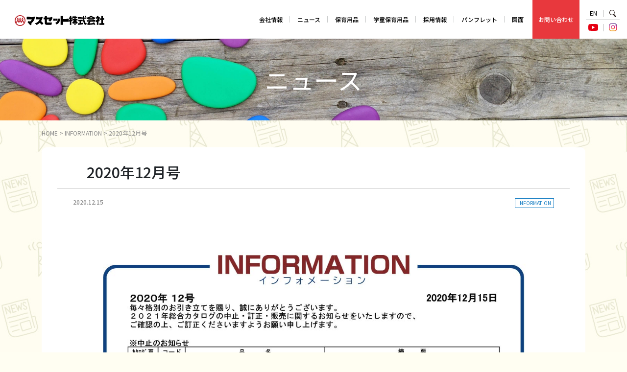

--- FILE ---
content_type: text/html; charset=UTF-8
request_url: https://mass-set.co.jp/2020%E5%B9%B412%E6%9C%88%E5%8F%B7/
body_size: 18062
content:
<!DOCTYPE html><html dir="ltr" lang="ja" prefix="og: https://ogp.me/ns#" class="no-js"><head><meta charset="UTF-8"><meta name="viewport" content="width=device-width, initial-scale=1, shrink-to-fit=no"><link rel="stylesheet" media="print" onload="this.onload=null;this.media='all';" id="ao_optimized_gfonts" href="https://fonts.googleapis.com/css?family=Noto+Sans+JP:italic00,300,400,500,700%7CNoto+Serif+JP&amp;display=swap"><link rel="profile" href="http://gmpg.org/xfn/11"><link rel="pingback" href="https://mass-set.co.jp/mwp/xmlrpc.php"> <script src="https://kit.fontawesome.com/12c6c065fd.js" crossorigin="anonymous"></script> <script src="https://cdn.jsdelivr.net/npm/simple-parallax-js@5.5.1/dist/simpleParallax.min.js"></script> <link rel="stylesheet" href="https://cdn.jsdelivr.net/gh/fancyapps/fancybox@3.5.7/dist/jquery.fancybox.min.css" /> <script>(function(d) {
        var config = {
          kitId: 'rtu2rca',
          scriptTimeout: 3000,
          async: true
        },
        h=d.documentElement,t=setTimeout(function(){h.className=h.className.replace(/\bwf-loading\b/g,"")+" wf-inactive";},config.scriptTimeout),tk=d.createElement("script"),f=false,s=d.getElementsByTagName("script")[0],a;h.className+=" wf-loading";tk.src='https://use.typekit.net/'+config.kitId+'.js';tk.async=true;tk.onload=tk.onreadystatechange=function(){a=this.readyState;if(f||a&&a!="complete"&&a!="loaded")return;f=true;clearTimeout(t);try{Typekit.load(config)}catch(e){}};s.parentNode.insertBefore(tk,s)
      })(document);</script> <link media="all" href="https://mass-set.co.jp/mwp/wp-content/cache/autoptimize/css/autoptimize_c84e05f3517b6e750a0890264873d7cd.css" rel="stylesheet"><title>2020年12月号 | マスセット</title><meta name="robots" content="max-image-preview:large" /><meta name="author" content="admin"/><meta name="keywords" content="information" /><link rel="canonical" href="https://mass-set.co.jp/2020%e5%b9%b412%e6%9c%88%e5%8f%b7/" /><meta name="generator" content="All in One SEO (AIOSEO) 4.9.3" /><meta property="og:locale" content="ja_JP" /><meta property="og:site_name" content="マスセット |" /><meta property="og:type" content="article" /><meta property="og:title" content="2020年12月号 | マスセット" /><meta property="og:url" content="https://mass-set.co.jp/2020%e5%b9%b412%e6%9c%88%e5%8f%b7/" /><meta property="article:published_time" content="2020-12-15T07:28:53+00:00" /><meta property="article:modified_time" content="2020-12-15T07:30:42+00:00" /><meta name="twitter:card" content="summary_large_image" /><meta name="twitter:title" content="2020年12月号 | マスセット" /> <script type="application/ld+json" class="aioseo-schema">{"@context":"https:\/\/schema.org","@graph":[{"@type":"Article","@id":"https:\/\/mass-set.co.jp\/2020%e5%b9%b412%e6%9c%88%e5%8f%b7\/#article","name":"2020\u5e7412\u6708\u53f7 | \u30de\u30b9\u30bb\u30c3\u30c8","headline":"2020\u5e7412\u6708\u53f7","author":{"@id":"https:\/\/mass-set.co.jp\/author\/admin\/#author"},"publisher":{"@id":"https:\/\/mass-set.co.jp\/#organization"},"image":{"@type":"ImageObject","url":"https:\/\/mass-set.co.jp\/mwp\/wp-content\/uploads\/2020\/12\/information202012_01.jpg","width":1276,"height":1790},"datePublished":"2020-12-15T16:28:53+09:00","dateModified":"2020-12-15T16:30:42+09:00","inLanguage":"ja","mainEntityOfPage":{"@id":"https:\/\/mass-set.co.jp\/2020%e5%b9%b412%e6%9c%88%e5%8f%b7\/#webpage"},"isPartOf":{"@id":"https:\/\/mass-set.co.jp\/2020%e5%b9%b412%e6%9c%88%e5%8f%b7\/#webpage"},"articleSection":"INFORMATION"},{"@type":"BreadcrumbList","@id":"https:\/\/mass-set.co.jp\/2020%e5%b9%b412%e6%9c%88%e5%8f%b7\/#breadcrumblist","itemListElement":[{"@type":"ListItem","@id":"https:\/\/mass-set.co.jp#listItem","position":1,"name":"\u5bb6","item":"https:\/\/mass-set.co.jp","nextItem":{"@type":"ListItem","@id":"https:\/\/mass-set.co.jp\/category\/info\/#listItem","name":"INFORMATION"}},{"@type":"ListItem","@id":"https:\/\/mass-set.co.jp\/category\/info\/#listItem","position":2,"name":"INFORMATION","item":"https:\/\/mass-set.co.jp\/category\/info\/","nextItem":{"@type":"ListItem","@id":"https:\/\/mass-set.co.jp\/2020%e5%b9%b412%e6%9c%88%e5%8f%b7\/#listItem","name":"2020\u5e7412\u6708\u53f7"},"previousItem":{"@type":"ListItem","@id":"https:\/\/mass-set.co.jp#listItem","name":"\u5bb6"}},{"@type":"ListItem","@id":"https:\/\/mass-set.co.jp\/2020%e5%b9%b412%e6%9c%88%e5%8f%b7\/#listItem","position":3,"name":"2020\u5e7412\u6708\u53f7","previousItem":{"@type":"ListItem","@id":"https:\/\/mass-set.co.jp\/category\/info\/#listItem","name":"INFORMATION"}}]},{"@type":"Organization","@id":"https:\/\/mass-set.co.jp\/#organization","name":"\u30de\u30b9\u30bb\u30c3\u30c8","url":"https:\/\/mass-set.co.jp\/","telephone":"+81338588111","logo":{"@type":"ImageObject","url":"https:\/\/mass-set.co.jp\/mwp\/wp-content\/uploads\/2024\/11\/massset_Logo.png","@id":"https:\/\/mass-set.co.jp\/2020%e5%b9%b412%e6%9c%88%e5%8f%b7\/#organizationLogo","width":121,"height":121},"image":{"@id":"https:\/\/mass-set.co.jp\/2020%e5%b9%b412%e6%9c%88%e5%8f%b7\/#organizationLogo"},"sameAs":["https:\/\/www.instagram.com\/mass_set\/?hl=ja","https:\/\/www.youtube.com\/channel\/UCOAGwI5WzrHGtHmFjyGXEQQ"]},{"@type":"Person","@id":"https:\/\/mass-set.co.jp\/author\/admin\/#author","url":"https:\/\/mass-set.co.jp\/author\/admin\/","name":"admin","image":{"@type":"ImageObject","@id":"https:\/\/mass-set.co.jp\/2020%e5%b9%b412%e6%9c%88%e5%8f%b7\/#authorImage","url":"https:\/\/secure.gravatar.com\/avatar\/bc5d46bcd3b562edddbb46ee5b832ac7ba50a3b3d69ac26ace23d44f68f492cb?s=96&d=mm&r=g","width":96,"height":96,"caption":"admin"}},{"@type":"WebPage","@id":"https:\/\/mass-set.co.jp\/2020%e5%b9%b412%e6%9c%88%e5%8f%b7\/#webpage","url":"https:\/\/mass-set.co.jp\/2020%e5%b9%b412%e6%9c%88%e5%8f%b7\/","name":"2020\u5e7412\u6708\u53f7 | \u30de\u30b9\u30bb\u30c3\u30c8","inLanguage":"ja","isPartOf":{"@id":"https:\/\/mass-set.co.jp\/#website"},"breadcrumb":{"@id":"https:\/\/mass-set.co.jp\/2020%e5%b9%b412%e6%9c%88%e5%8f%b7\/#breadcrumblist"},"author":{"@id":"https:\/\/mass-set.co.jp\/author\/admin\/#author"},"creator":{"@id":"https:\/\/mass-set.co.jp\/author\/admin\/#author"},"image":{"@type":"ImageObject","url":"https:\/\/mass-set.co.jp\/mwp\/wp-content\/uploads\/2020\/12\/information202012_01.jpg","@id":"https:\/\/mass-set.co.jp\/2020%e5%b9%b412%e6%9c%88%e5%8f%b7\/#mainImage","width":1276,"height":1790},"primaryImageOfPage":{"@id":"https:\/\/mass-set.co.jp\/2020%e5%b9%b412%e6%9c%88%e5%8f%b7\/#mainImage"},"datePublished":"2020-12-15T16:28:53+09:00","dateModified":"2020-12-15T16:30:42+09:00"},{"@type":"WebSite","@id":"https:\/\/mass-set.co.jp\/#website","url":"https:\/\/mass-set.co.jp\/","name":"\u30de\u30b9\u30bb\u30c3\u30c8","inLanguage":"ja","publisher":{"@id":"https:\/\/mass-set.co.jp\/#organization"}}]}</script> <link href='https://fonts.gstatic.com' crossorigin='anonymous' rel='preconnect' /><link rel="alternate" type="application/rss+xml" title="マスセット &raquo; フィード" href="https://mass-set.co.jp/feed/" /><link rel="alternate" type="application/rss+xml" title="マスセット &raquo; コメントフィード" href="https://mass-set.co.jp/comments/feed/" />  <script  src="https://mass-set.co.jp/mwp/wp-includes/js/jquery/jquery.min.js?ver=3.7.1" id="jquery-core-js"></script> <link rel="https://api.w.org/" href="https://mass-set.co.jp/wp-json/" /><link rel="alternate" title="JSON" type="application/json" href="https://mass-set.co.jp/wp-json/wp/v2/posts/2872" /><link rel="alternate" title="oEmbed (JSON)" type="application/json+oembed" href="https://mass-set.co.jp/wp-json/oembed/1.0/embed?url=https%3A%2F%2Fmass-set.co.jp%2F2020%25e5%25b9%25b412%25e6%259c%2588%25e5%258f%25b7%2F" /><link rel="alternate" title="oEmbed (XML)" type="text/xml+oembed" href="https://mass-set.co.jp/wp-json/oembed/1.0/embed?url=https%3A%2F%2Fmass-set.co.jp%2F2020%25e5%25b9%25b412%25e6%259c%2588%25e5%258f%25b7%2F&#038;format=xml" /> <script src="https://cdn.jsdelivr.net/gh/fancyapps/fancybox@3.5.7/dist/jquery.fancybox.min.js"></script>  <script async src="https://www.googletagmanager.com/gtag/js?id=G-8605WTBFRZ"></script> <script>window.dataLayer = window.dataLayer || [];
  		function gtag(){dataLayer.push(arguments);}
  		gtag('js', new Date());

  		gtag('config', 'G-8605WTBFRZ');</script> </head><body class="wp-singular post-template-default single single-post postid-2872 single-format-standard wp-theme-devdmbootstrap4 dmbs-body"><header class="fixed-top "><div class="container-fluid dmbs-header-nav-container"><div class="row d-md-flex align-items-md-center"><div class="col"><nav class="navbar navbar-expand-lg dmbs-header-navbar"> <a class="navbar-brand" href="https://mass-set.co.jp"><noscript><img src="https://mass-set.co.jp/mwp/wp-content/themes/devdmbootstrap4/img/logo.svg" alt="マスセット株式会社"></noscript><img class="lazyload" src='data:image/svg+xml,%3Csvg%20xmlns=%22http://www.w3.org/2000/svg%22%20viewBox=%220%200%20210%20140%22%3E%3C/svg%3E' data-src="https://mass-set.co.jp/mwp/wp-content/themes/devdmbootstrap4/img/logo.svg" alt="マスセット株式会社"></a> <button class="navbar-toggler dmbs-header-nav-mobile-toggle" type="button" data-toggle="collapse" data-target="#header-nav-content" aria-expanded="false" aria-label="Toggle navigation"> <span class="line line_01"></span> <span class="line line_02"></span> <span class="line line_03"></span> </button><div class="collapse navbar-collapse" id="header-nav-content"><ul id="menu-gnav" class="dmbs-header-nav navbar-nav mr-auto justify-content-md-end"><li id="menu-item-11" class="menu-item menu-item-type-post_type menu-item-object-page nav-item menu-item-11"><a href="https://mass-set.co.jp/company/" class="nav-link">会社情報</a></li><li id="menu-item-72" class="menu-item menu-item-type-taxonomy menu-item-object-category nav-item menu-item-72"><a href="https://mass-set.co.jp/category/news/" class="nav-link">ニュース</a></li><li id="menu-item-120" class="menu-item menu-item-type-post_type menu-item-object-page nav-item menu-item-120"><a href="https://mass-set.co.jp/product-top/" class="nav-link">保育用品</a></li><li id="menu-item-5349" class="menu-item menu-item-type-custom menu-item-object-custom nav-item menu-item-5349"><a href="https://mass-set-co-jp.prm-ssl.jp/item/catalog/gakudo.html" class="nav-link">学童保育用品</a></li><li id="menu-item-87" class="menu-item menu-item-type-custom menu-item-object-custom nav-item menu-item-87"><a href="/recruit/" class="nav-link">採用情報</a></li><li id="menu-item-2890" class="menu-item menu-item-type-taxonomy menu-item-object-category nav-item menu-item-2890"><a href="https://mass-set.co.jp/category/pamphlet/" class="nav-link">パンフレット</a></li><li id="menu-item-89" class="menu-item menu-item-type-custom menu-item-object-custom nav-item menu-item-89"><a href="/drawing/" class="nav-link">図面</a></li><li id="menu-item-1158" class="menu-item menu-item-type-post_type menu-item-object-page nav-item menu-item-1158"><a href="https://mass-set.co.jp/contact/" class="nav-link">お問い合わせ</a></li></ul><div class="icon-box"><table><tr><td class="upper"><a href="/english/" class="fixsize12 english-link">EN</a></td><td class="upper"><span></span></td><td class="upper"><a href="#" class="search-btn opa"><noscript><img src="https://mass-set.co.jp/mwp/wp-content/themes/devdmbootstrap4/img/icon-search.svg" alt="検索" class="svg-fixsize15"></noscript><img src='data:image/svg+xml,%3Csvg%20xmlns=%22http://www.w3.org/2000/svg%22%20viewBox=%220%200%20210%20140%22%3E%3C/svg%3E' data-src="https://mass-set.co.jp/mwp/wp-content/themes/devdmbootstrap4/img/icon-search.svg" alt="検索" class="lazyload svg-fixsize15"></a></td></tr><tr><td><a href="https://www.youtube.com/channel/UCOAGwI5WzrHGtHmFjyGXEQQ" target="_blank" class="search-btn opa"><noscript><img src="https://mass-set.co.jp/mwp/wp-content/themes/devdmbootstrap4/img/icon-youtube.svg" alt="Youtube" class="svg-fixsize14"></noscript><img src='data:image/svg+xml,%3Csvg%20xmlns=%22http://www.w3.org/2000/svg%22%20viewBox=%220%200%20210%20140%22%3E%3C/svg%3E' data-src="https://mass-set.co.jp/mwp/wp-content/themes/devdmbootstrap4/img/icon-youtube.svg" alt="Youtube" class="lazyload svg-fixsize14"></a></td><td><span></span></td><td><a href="https://www.instagram.com/mass_set/?hl=ja" target="_blank" class="search-btn opa"><noscript><img src="https://mass-set.co.jp/mwp/wp-content/themes/devdmbootstrap4/img/icon-insta.svg" alt="Instagram" class="svg-fixsize18"></noscript><img src='data:image/svg+xml,%3Csvg%20xmlns=%22http://www.w3.org/2000/svg%22%20viewBox=%220%200%20210%20140%22%3E%3C/svg%3E' data-src="https://mass-set.co.jp/mwp/wp-content/themes/devdmbootstrap4/img/icon-insta.svg" alt="Instagram" class="lazyload svg-fixsize18"></a></td></tr></table></div></div></nav></div></div></div><div id="search-dialog"><form role="search" method="get" class="search-form form" action="https://mass-set.co.jp/"><div class="input-group"> <span class="sr-only">Search for</span> <input type="search" class="search-field form-control" placeholder="検索キーワード..." value="" name="s" title="Search for:"> <span class="input-group-btn"> <button class="btn btn-primary search-submit" type="submit" value="Search"><span class="fa fa-search"></span></button> </span></div></form></div></header><div class="page-title-area top-margin bg-news"><h2 class="size40 white">ニュース</h2></div><div class="container dmbs-content-wrapper"><div class="breadcrumbs" typeof="BreadcrumbList" vocab="https://schema.org/"> <span property="itemListElement" typeof="ListItem"><a property="item" typeof="WebPage" href="https://mass-set.co.jp" class="home" ><span property="name">HOME</span></a><meta property="position" content="1"></span> &gt; <span property="itemListElement" typeof="ListItem"><a property="item" typeof="WebPage" href="https://mass-set.co.jp/category/info/" class="taxonomy category" ><span property="name">INFORMATION</span></a><meta property="position" content="2"></span> &gt; <span property="itemListElement" typeof="ListItem"><span property="name" class="post post-post current-item">2020年12月号</span><meta property="url" content="https://mass-set.co.jp/2020%e5%b9%b412%e6%9c%88%e5%8f%b7/"><meta property="position" content="3"></span></div><div class="row"><div class="col dmbs-main"><article id="post-2872" class="post-body post-2872 post type-post status-publish format-standard has-post-thumbnail hentry category-info"><h1 class="size24 smsize45">2020年12月号</h1><div class="text-body"><ul class="single-meta d-flex justify-content-between align-items-center mb-3"><li class="date">2020.12.15</li><li><span class="tag-icon fixsize10" style="border:1px solid #187fc4;color:#187fc4;">INFORMATION</span></li></ul><div class="dmbs-post-featured-image"> <img width="1276" height="1790" src="https://mass-set.co.jp/mwp/wp-content/uploads/2020/12/information202012_01.jpg" class="card-img-top wp-post-image" alt="" decoding="async" fetchpriority="high" srcset="https://mass-set.co.jp/mwp/wp-content/uploads/2020/12/information202012_01.jpg 1276w, https://mass-set.co.jp/mwp/wp-content/uploads/2020/12/information202012_01-547x768.jpg 547w, https://mass-set.co.jp/mwp/wp-content/uploads/2020/12/information202012_01-730x1024.jpg 730w, https://mass-set.co.jp/mwp/wp-content/uploads/2020/12/information202012_01-768x1077.jpg 768w, https://mass-set.co.jp/mwp/wp-content/uploads/2020/12/information202012_01-1095x1536.jpg 1095w" sizes="(max-width: 1276px) 100vw, 1276px" /></div><div class=""></div></div></article></div></div></div><footer class="d-none d-md-block"><div class="footer-cpr"><div class="container"><div class="row jcenter"><div class="col text-center"><p class="pb-2">マスセットは、こどもスマイルムーブメントに参画しています。</p><p><a href="https://kodomo-smile.metro.tokyo.lg.jp/" class="opa" target="_blank"><noscript><img src="https://mass-set.co.jp/mwp/wp-content/uploads/2025/07/smile.jpg" alt="" class="footer-banner"></noscript><img src='data:image/svg+xml,%3Csvg%20xmlns=%22http://www.w3.org/2000/svg%22%20viewBox=%220%200%20210%20140%22%3E%3C/svg%3E' data-src="https://mass-set.co.jp/mwp/wp-content/uploads/2025/07/smile.jpg" alt="" class="lazyload footer-banner"></a></p></div></div><div class="row jcenter"><div class="col text-center"><p class="cpr size14 smsize12 bold pb-3"><a href="/pp/">個人情報保護方針</a></p><p class="footer-logo pb-3"><a href="https://mass-set.co.jp" class="opa"><noscript><img src="https://mass-set.co.jp/mwp/wp-content/themes/devdmbootstrap4/img/logo.svg" alt="マスセット株式会社"></noscript><img class="lazyload" src='data:image/svg+xml,%3Csvg%20xmlns=%22http://www.w3.org/2000/svg%22%20viewBox=%220%200%20210%20140%22%3E%3C/svg%3E' data-src="https://mass-set.co.jp/mwp/wp-content/themes/devdmbootstrap4/img/logo.svg" alt="マスセット株式会社"></a></p><p class="cpr size12 smsize10">Copyright&copy; 2003 - 2026 MASS-SET CO., LTD. <br class="br-xs">All Rights Reserved.</p></div></div><div class="row text-left"></div></div></div> <script type="speculationrules">{"prefetch":[{"source":"document","where":{"and":[{"href_matches":"\/*"},{"not":{"href_matches":["\/mwp\/wp-*.php","\/mwp\/wp-admin\/*","\/mwp\/wp-content\/uploads\/*","\/mwp\/wp-content\/*","\/mwp\/wp-content\/plugins\/*","\/mwp\/wp-content\/themes\/devdmbootstrap4\/*","\/*\\?(.+)"]}},{"not":{"selector_matches":"a[rel~=\"nofollow\"]"}},{"not":{"selector_matches":".no-prefetch, .no-prefetch a"}}]},"eagerness":"conservative"}]}</script> <noscript><style>.lazyload{display:none;}</style></noscript><script data-noptimize="1">window.lazySizesConfig=window.lazySizesConfig||{};window.lazySizesConfig.loadMode=1;</script><script async data-noptimize="1" src='https://mass-set.co.jp/mwp/wp-content/plugins/autoptimize/classes/external/js/lazysizes.min.js?ao_version=3.1.14'></script> <div class="loading"><i class="fa fa-spinner fa-spin"></i></div> <script defer src="https://mass-set.co.jp/mwp/wp-content/cache/autoptimize/js/autoptimize_5d0d3e6a8127e0bde378867c3e16be0a.js"></script></body></html>

--- FILE ---
content_type: image/svg+xml
request_url: https://mass-set.co.jp/mwp/wp-content/themes/devdmbootstrap4/img/icon-search.svg
body_size: 754
content:
<svg xmlns="http://www.w3.org/2000/svg" xmlns:xlink="http://www.w3.org/1999/xlink" viewBox="0 0 18.362 19.304"><defs><style>.cls-1{fill:none;}.cls-2{clip-path:url(#clip-path);}.cls-3{fill:#231815;}</style><clipPath id="clip-path" transform="translate(0 0)"><rect class="cls-1" width="18.362" height="19.304"/></clipPath></defs><g id="レイヤー_2" data-name="レイヤー 2"><g id="レイヤー_1-2" data-name="レイヤー 1"><g id="アートワーク_541" data-name="アートワーク 541"><g class="cls-2"><g class="cls-2"><path class="cls-3" d="M17.928,16.572l-4.906-5.313a7.153,7.153,0,1,0-5.86,3.065,7.08,7.08,0,0,0,3.419-.907l4.957,5.364a1.618,1.618,0,0,0,1.129.522h.068a1.626,1.626,0,0,0,1.193-2.732M1.392,7.163a5.771,5.771,0,1,1,5.77,5.77,5.777,5.777,0,0,1-5.77-5.77" transform="translate(0 0)"/></g></g></g></g></g></svg>

--- FILE ---
content_type: application/javascript
request_url: https://mass-set.co.jp/mwp/wp-content/cache/autoptimize/js/autoptimize_5d0d3e6a8127e0bde378867c3e16be0a.js
body_size: 40068
content:
/*! jQuery Migrate v3.4.1 | (c) OpenJS Foundation and other contributors | jquery.org/license */
"undefined"==typeof jQuery.migrateMute&&(jQuery.migrateMute=!0),function(t){"use strict";"function"==typeof define&&define.amd?define(["jquery"],function(e){return t(e,window)}):"object"==typeof module&&module.exports?module.exports=t(require("jquery"),window):t(jQuery,window)}(function(s,n){"use strict";function e(e){return 0<=function(e,t){for(var r=/^(\d+)\.(\d+)\.(\d+)/,n=r.exec(e)||[],o=r.exec(t)||[],a=1;a<=3;a++){if(+o[a]<+n[a])return 1;if(+n[a]<+o[a])return-1}return 0}(s.fn.jquery,e)}s.migrateVersion="3.4.1";var t=Object.create(null);s.migrateDisablePatches=function(){for(var e=0;e<arguments.length;e++)t[arguments[e]]=!0},s.migrateEnablePatches=function(){for(var e=0;e<arguments.length;e++)delete t[arguments[e]]},s.migrateIsPatchEnabled=function(e){return!t[e]},n.console&&n.console.log&&(s&&e("3.0.0")&&!e("5.0.0")||n.console.log("JQMIGRATE: jQuery 3.x-4.x REQUIRED"),s.migrateWarnings&&n.console.log("JQMIGRATE: Migrate plugin loaded multiple times"),n.console.log("JQMIGRATE: Migrate is installed"+(s.migrateMute?"":" with logging active")+", version "+s.migrateVersion));var o={};function u(e,t){var r=n.console;!s.migrateIsPatchEnabled(e)||s.migrateDeduplicateWarnings&&o[t]||(o[t]=!0,s.migrateWarnings.push(t+" ["+e+"]"),r&&r.warn&&!s.migrateMute&&(r.warn("JQMIGRATE: "+t),s.migrateTrace&&r.trace&&r.trace()))}function r(e,t,r,n,o){Object.defineProperty(e,t,{configurable:!0,enumerable:!0,get:function(){return u(n,o),r},set:function(e){u(n,o),r=e}})}function a(e,t,r,n,o){var a=e[t];e[t]=function(){return o&&u(n,o),(s.migrateIsPatchEnabled(n)?r:a||s.noop).apply(this,arguments)}}function c(e,t,r,n,o){if(!o)throw new Error("No warning message provided");return a(e,t,r,n,o),0}function i(e,t,r,n){return a(e,t,r,n),0}s.migrateDeduplicateWarnings=!0,s.migrateWarnings=[],void 0===s.migrateTrace&&(s.migrateTrace=!0),s.migrateReset=function(){o={},s.migrateWarnings.length=0},"BackCompat"===n.document.compatMode&&u("quirks","jQuery is not compatible with Quirks Mode");var d,l,p,f={},m=s.fn.init,y=s.find,h=/\[(\s*[-\w]+\s*)([~|^$*]?=)\s*([-\w#]*?#[-\w#]*)\s*\]/,g=/\[(\s*[-\w]+\s*)([~|^$*]?=)\s*([-\w#]*?#[-\w#]*)\s*\]/g,v=/^[\s\uFEFF\xA0]+|([^\s\uFEFF\xA0])[\s\uFEFF\xA0]+$/g;for(d in i(s.fn,"init",function(e){var t=Array.prototype.slice.call(arguments);return s.migrateIsPatchEnabled("selector-empty-id")&&"string"==typeof e&&"#"===e&&(u("selector-empty-id","jQuery( '#' ) is not a valid selector"),t[0]=[]),m.apply(this,t)},"selector-empty-id"),s.fn.init.prototype=s.fn,i(s,"find",function(t){var r=Array.prototype.slice.call(arguments);if("string"==typeof t&&h.test(t))try{n.document.querySelector(t)}catch(e){t=t.replace(g,function(e,t,r,n){return"["+t+r+'"'+n+'"]'});try{n.document.querySelector(t),u("selector-hash","Attribute selector with '#' must be quoted: "+r[0]),r[0]=t}catch(e){u("selector-hash","Attribute selector with '#' was not fixed: "+r[0])}}return y.apply(this,r)},"selector-hash"),y)Object.prototype.hasOwnProperty.call(y,d)&&(s.find[d]=y[d]);c(s.fn,"size",function(){return this.length},"size","jQuery.fn.size() is deprecated and removed; use the .length property"),c(s,"parseJSON",function(){return JSON.parse.apply(null,arguments)},"parseJSON","jQuery.parseJSON is deprecated; use JSON.parse"),c(s,"holdReady",s.holdReady,"holdReady","jQuery.holdReady is deprecated"),c(s,"unique",s.uniqueSort,"unique","jQuery.unique is deprecated; use jQuery.uniqueSort"),r(s.expr,"filters",s.expr.pseudos,"expr-pre-pseudos","jQuery.expr.filters is deprecated; use jQuery.expr.pseudos"),r(s.expr,":",s.expr.pseudos,"expr-pre-pseudos","jQuery.expr[':'] is deprecated; use jQuery.expr.pseudos"),e("3.1.1")&&c(s,"trim",function(e){return null==e?"":(e+"").replace(v,"$1")},"trim","jQuery.trim is deprecated; use String.prototype.trim"),e("3.2.0")&&(c(s,"nodeName",function(e,t){return e.nodeName&&e.nodeName.toLowerCase()===t.toLowerCase()},"nodeName","jQuery.nodeName is deprecated"),c(s,"isArray",Array.isArray,"isArray","jQuery.isArray is deprecated; use Array.isArray")),e("3.3.0")&&(c(s,"isNumeric",function(e){var t=typeof e;return("number"==t||"string"==t)&&!isNaN(e-parseFloat(e))},"isNumeric","jQuery.isNumeric() is deprecated"),s.each("Boolean Number String Function Array Date RegExp Object Error Symbol".split(" "),function(e,t){f["[object "+t+"]"]=t.toLowerCase()}),c(s,"type",function(e){return null==e?e+"":"object"==typeof e||"function"==typeof e?f[Object.prototype.toString.call(e)]||"object":typeof e},"type","jQuery.type is deprecated"),c(s,"isFunction",function(e){return"function"==typeof e},"isFunction","jQuery.isFunction() is deprecated"),c(s,"isWindow",function(e){return null!=e&&e===e.window},"isWindow","jQuery.isWindow() is deprecated")),s.ajax&&(l=s.ajax,p=/(=)\?(?=&|$)|\?\?/,i(s,"ajax",function(){var e=l.apply(this,arguments);return e.promise&&(c(e,"success",e.done,"jqXHR-methods","jQXHR.success is deprecated and removed"),c(e,"error",e.fail,"jqXHR-methods","jQXHR.error is deprecated and removed"),c(e,"complete",e.always,"jqXHR-methods","jQXHR.complete is deprecated and removed")),e},"jqXHR-methods"),e("4.0.0")||s.ajaxPrefilter("+json",function(e){!1!==e.jsonp&&(p.test(e.url)||"string"==typeof e.data&&0===(e.contentType||"").indexOf("application/x-www-form-urlencoded")&&p.test(e.data))&&u("jsonp-promotion","JSON-to-JSONP auto-promotion is deprecated")}));var j=s.fn.removeAttr,b=s.fn.toggleClass,w=/\S+/g;function x(e){return e.replace(/-([a-z])/g,function(e,t){return t.toUpperCase()})}i(s.fn,"removeAttr",function(e){var r=this,n=!1;return s.each(e.match(w),function(e,t){s.expr.match.bool.test(t)&&r.each(function(){if(!1!==s(this).prop(t))return!(n=!0)}),n&&(u("removeAttr-bool","jQuery.fn.removeAttr no longer sets boolean properties: "+t),r.prop(t,!1))}),j.apply(this,arguments)},"removeAttr-bool"),i(s.fn,"toggleClass",function(t){return void 0!==t&&"boolean"!=typeof t?b.apply(this,arguments):(u("toggleClass-bool","jQuery.fn.toggleClass( boolean ) is deprecated"),this.each(function(){var e=this.getAttribute&&this.getAttribute("class")||"";e&&s.data(this,"__className__",e),this.setAttribute&&this.setAttribute("class",!e&&!1!==t&&s.data(this,"__className__")||"")}))},"toggleClass-bool");var Q,A,R=!1,C=/^[a-z]/,N=/^(?:Border(?:Top|Right|Bottom|Left)?(?:Width|)|(?:Margin|Padding)?(?:Top|Right|Bottom|Left)?|(?:Min|Max)?(?:Width|Height))$/;s.swap&&s.each(["height","width","reliableMarginRight"],function(e,t){var r=s.cssHooks[t]&&s.cssHooks[t].get;r&&(s.cssHooks[t].get=function(){var e;return R=!0,e=r.apply(this,arguments),R=!1,e})}),i(s,"swap",function(e,t,r,n){var o,a,i={};for(a in R||u("swap","jQuery.swap() is undocumented and deprecated"),t)i[a]=e.style[a],e.style[a]=t[a];for(a in o=r.apply(e,n||[]),t)e.style[a]=i[a];return o},"swap"),e("3.4.0")&&"undefined"!=typeof Proxy&&(s.cssProps=new Proxy(s.cssProps||{},{set:function(){return u("cssProps","jQuery.cssProps is deprecated"),Reflect.set.apply(this,arguments)}})),e("4.0.0")?(A={animationIterationCount:!0,columnCount:!0,fillOpacity:!0,flexGrow:!0,flexShrink:!0,fontWeight:!0,gridArea:!0,gridColumn:!0,gridColumnEnd:!0,gridColumnStart:!0,gridRow:!0,gridRowEnd:!0,gridRowStart:!0,lineHeight:!0,opacity:!0,order:!0,orphans:!0,widows:!0,zIndex:!0,zoom:!0},"undefined"!=typeof Proxy?s.cssNumber=new Proxy(A,{get:function(){return u("css-number","jQuery.cssNumber is deprecated"),Reflect.get.apply(this,arguments)},set:function(){return u("css-number","jQuery.cssNumber is deprecated"),Reflect.set.apply(this,arguments)}}):s.cssNumber=A):A=s.cssNumber,Q=s.fn.css,i(s.fn,"css",function(e,t){var r,n,o=this;return e&&"object"==typeof e&&!Array.isArray(e)?(s.each(e,function(e,t){s.fn.css.call(o,e,t)}),this):("number"==typeof t&&(r=x(e),n=r,C.test(n)&&N.test(n[0].toUpperCase()+n.slice(1))||A[r]||u("css-number",'Number-typed values are deprecated for jQuery.fn.css( "'+e+'", value )')),Q.apply(this,arguments))},"css-number");var S,P,k,H,E=s.data;i(s,"data",function(e,t,r){var n,o,a;if(t&&"object"==typeof t&&2===arguments.length){for(a in n=s.hasData(e)&&E.call(this,e),o={},t)a!==x(a)?(u("data-camelCase","jQuery.data() always sets/gets camelCased names: "+a),n[a]=t[a]):o[a]=t[a];return E.call(this,e,o),t}return t&&"string"==typeof t&&t!==x(t)&&(n=s.hasData(e)&&E.call(this,e))&&t in n?(u("data-camelCase","jQuery.data() always sets/gets camelCased names: "+t),2<arguments.length&&(n[t]=r),n[t]):E.apply(this,arguments)},"data-camelCase"),s.fx&&(k=s.Tween.prototype.run,H=function(e){return e},i(s.Tween.prototype,"run",function(){1<s.easing[this.easing].length&&(u("easing-one-arg","'jQuery.easing."+this.easing.toString()+"' should use only one argument"),s.easing[this.easing]=H),k.apply(this,arguments)},"easing-one-arg"),S=s.fx.interval,P="jQuery.fx.interval is deprecated",n.requestAnimationFrame&&Object.defineProperty(s.fx,"interval",{configurable:!0,enumerable:!0,get:function(){return n.document.hidden||u("fx-interval",P),s.migrateIsPatchEnabled("fx-interval")&&void 0===S?13:S},set:function(e){u("fx-interval",P),S=e}}));var M=s.fn.load,q=s.event.add,O=s.event.fix;s.event.props=[],s.event.fixHooks={},r(s.event.props,"concat",s.event.props.concat,"event-old-patch","jQuery.event.props.concat() is deprecated and removed"),i(s.event,"fix",function(e){var t,r=e.type,n=this.fixHooks[r],o=s.event.props;if(o.length){u("event-old-patch","jQuery.event.props are deprecated and removed: "+o.join());while(o.length)s.event.addProp(o.pop())}if(n&&!n._migrated_&&(n._migrated_=!0,u("event-old-patch","jQuery.event.fixHooks are deprecated and removed: "+r),(o=n.props)&&o.length))while(o.length)s.event.addProp(o.pop());return t=O.call(this,e),n&&n.filter?n.filter(t,e):t},"event-old-patch"),i(s.event,"add",function(e,t){return e===n&&"load"===t&&"complete"===n.document.readyState&&u("load-after-event","jQuery(window).on('load'...) called after load event occurred"),q.apply(this,arguments)},"load-after-event"),s.each(["load","unload","error"],function(e,t){i(s.fn,t,function(){var e=Array.prototype.slice.call(arguments,0);return"load"===t&&"string"==typeof e[0]?M.apply(this,e):(u("shorthand-removed-v3","jQuery.fn."+t+"() is deprecated"),e.splice(0,0,t),arguments.length?this.on.apply(this,e):(this.triggerHandler.apply(this,e),this))},"shorthand-removed-v3")}),s.each("blur focus focusin focusout resize scroll click dblclick mousedown mouseup mousemove mouseover mouseout mouseenter mouseleave change select submit keydown keypress keyup contextmenu".split(" "),function(e,r){c(s.fn,r,function(e,t){return 0<arguments.length?this.on(r,null,e,t):this.trigger(r)},"shorthand-deprecated-v3","jQuery.fn."+r+"() event shorthand is deprecated")}),s(function(){s(n.document).triggerHandler("ready")}),s.event.special.ready={setup:function(){this===n.document&&u("ready-event","'ready' event is deprecated")}},c(s.fn,"bind",function(e,t,r){return this.on(e,null,t,r)},"pre-on-methods","jQuery.fn.bind() is deprecated"),c(s.fn,"unbind",function(e,t){return this.off(e,null,t)},"pre-on-methods","jQuery.fn.unbind() is deprecated"),c(s.fn,"delegate",function(e,t,r,n){return this.on(t,e,r,n)},"pre-on-methods","jQuery.fn.delegate() is deprecated"),c(s.fn,"undelegate",function(e,t,r){return 1===arguments.length?this.off(e,"**"):this.off(t,e||"**",r)},"pre-on-methods","jQuery.fn.undelegate() is deprecated"),c(s.fn,"hover",function(e,t){return this.on("mouseenter",e).on("mouseleave",t||e)},"pre-on-methods","jQuery.fn.hover() is deprecated");function T(e){var t=n.document.implementation.createHTMLDocument("");return t.body.innerHTML=e,t.body&&t.body.innerHTML}var F=/<(?!area|br|col|embed|hr|img|input|link|meta|param)(([a-z][^\/\0>\x20\t\r\n\f]*)[^>]*)\/>/gi;s.UNSAFE_restoreLegacyHtmlPrefilter=function(){s.migrateEnablePatches("self-closed-tags")},i(s,"htmlPrefilter",function(e){var t,r;return(r=(t=e).replace(F,"<$1></$2>"))!==t&&T(t)!==T(r)&&u("self-closed-tags","HTML tags must be properly nested and closed: "+t),e.replace(F,"<$1></$2>")},"self-closed-tags"),s.migrateDisablePatches("self-closed-tags");var D,W,_,I=s.fn.offset;return i(s.fn,"offset",function(){var e=this[0];return!e||e.nodeType&&e.getBoundingClientRect?I.apply(this,arguments):(u("offset-valid-elem","jQuery.fn.offset() requires a valid DOM element"),arguments.length?this:void 0)},"offset-valid-elem"),s.ajax&&(D=s.param,i(s,"param",function(e,t){var r=s.ajaxSettings&&s.ajaxSettings.traditional;return void 0===t&&r&&(u("param-ajax-traditional","jQuery.param() no longer uses jQuery.ajaxSettings.traditional"),t=r),D.call(this,e,t)},"param-ajax-traditional")),c(s.fn,"andSelf",s.fn.addBack,"andSelf","jQuery.fn.andSelf() is deprecated and removed, use jQuery.fn.addBack()"),s.Deferred&&(W=s.Deferred,_=[["resolve","done",s.Callbacks("once memory"),s.Callbacks("once memory"),"resolved"],["reject","fail",s.Callbacks("once memory"),s.Callbacks("once memory"),"rejected"],["notify","progress",s.Callbacks("memory"),s.Callbacks("memory")]],i(s,"Deferred",function(e){var a=W(),i=a.promise();function t(){var o=arguments;return s.Deferred(function(n){s.each(_,function(e,t){var r="function"==typeof o[e]&&o[e];a[t[1]](function(){var e=r&&r.apply(this,arguments);e&&"function"==typeof e.promise?e.promise().done(n.resolve).fail(n.reject).progress(n.notify):n[t[0]+"With"](this===i?n.promise():this,r?[e]:arguments)})}),o=null}).promise()}return c(a,"pipe",t,"deferred-pipe","deferred.pipe() is deprecated"),c(i,"pipe",t,"deferred-pipe","deferred.pipe() is deprecated"),e&&e.call(a,a),a},"deferred-pipe"),s.Deferred.exceptionHook=W.exceptionHook),s});
!function(a){"function"==typeof define&&define.amd?define(["jquery"],a):"object"==typeof exports?module.exports=a(require("jquery")):a(jQuery)}(function(a){function i(){var b,c,d={height:f.innerHeight,width:f.innerWidth};return d.height||(b=e.compatMode,(b||!a.support.boxModel)&&(c="CSS1Compat"===b?g:e.body,d={height:c.clientHeight,width:c.clientWidth})),d}function j(){return{top:f.pageYOffset||g.scrollTop||e.body.scrollTop,left:f.pageXOffset||g.scrollLeft||e.body.scrollLeft}}function k(){if(b.length){var e=0,f=a.map(b,function(a){var b=a.data.selector,c=a.$element;return b?c.find(b):c});for(c=c||i(),d=d||j();e<b.length;e++)if(a.contains(g,f[e][0])){var h=a(f[e]),k={height:h[0].offsetHeight,width:h[0].offsetWidth},l=h.offset(),m=h.data("inview");if(!d||!c)return;l.top+k.height>d.top&&l.top<d.top+c.height&&l.left+k.width>d.left&&l.left<d.left+c.width?m||h.data("inview",!0).trigger("inview",[!0]):m&&h.data("inview",!1).trigger("inview",[!1])}}}var c,d,h,b=[],e=document,f=window,g=e.documentElement;a.event.special.inview={add:function(c){b.push({data:c,$element:a(this),element:this}),!h&&b.length&&(h=setInterval(k,250))},remove:function(a){for(var c=0;c<b.length;c++){var d=b[c];if(d.element===this&&d.data.guid===a.guid){b.splice(c,1);break}}b.length||(clearInterval(h),h=null)}},a(f).on("scroll resize scrollstop",function(){c=d=null}),!g.addEventListener&&g.attachEvent&&g.attachEvent("onfocusin",function(){d=null})});
var Jpostal={};Jpostal.Database=function(){"use strict";this.address=[];this.map={};this.url={'http':'//jpostal-1006.appspot.com/json/','https':'//jpostal-1006.appspot.com/json/'};};Jpostal.Database.prototype.find=function(i_postcode){"use strict";var address=[];this.address.forEach(function(eachAddress){if(eachAddress[0]==='_'+i_postcode){address=eachAddress;}});return address;};Jpostal.Database.prototype.get=function(i_postcode){"use strict";var defaults=['','','','','','','','',''],address,head3;switch(i_postcode.length){case 3:case 4:case 5:case 6:head3=i_postcode.substr(0,3);address=this.find(head3);address=jQuery.extend(defaults,address);break;case 7:address=this.find(i_postcode);if(address.length===0){head3=i_postcode.substr(0,3);address=this.find(head3);}
address=jQuery.extend(defaults,address);break;default:address=defaults;break;}
return address;};Jpostal.Database.prototype.getUrl=function(i_head3){"use strict";var url='';switch(this.getProtocol()){case'http:':url=this.url.http;break;case'https:':url=this.url.https;break;}
url=url+i_head3+'.json';try{url=url+'?referer='+encodeURIComponent(window.location.href);}catch(e){}
return url;};Jpostal.Database.prototype.request=function(i_postcode,i_callback){"use strict";var head3,url,options;head3=i_postcode.substr(0,3);if(i_postcode.length<=2||this.getStatus(head3)!=='none'||head3.match(/\D/)){return false;}
this.setStatus(head3,'waiting');url=this.getUrl(head3);options={async:true,dataType:'jsonp',jsonpCallback:'jQuery_jpostal_callback',type:'GET',url:url,success:function(){i_callback();},timeout:5000};this.ajax(options);return true;};Jpostal.Database.prototype.ajax=function(options){"use strict";jQuery.ajax(options);};Jpostal.Database.prototype.save=function(i_data){"use strict";var that=this;i_data.forEach(function(rcd){var postcode=rcd[0];if(that.map[postcode]===undefined){that.address.push(rcd);that.map[postcode]={state:'complete',time:0};}else if(that.map[postcode].state==='waiting'){that.address.push(rcd);that.map[postcode].state='complete';}});};Jpostal.Database.prototype.getStatus=function(i_postcode){"use strict";var st='',postcode='_'+i_postcode,t_ms;if(this.map[postcode]===undefined){st='none';}else if('complete'===this.map[postcode].state){st='complete';}else{t_ms=this.getTime()-this.map[postcode].time;if(t_ms<5000){st='waiting';}else{st='none';}}
return st;};Jpostal.Database.prototype.setStatus=function(i_postcode){"use strict";var postcode='_'+i_postcode;if(this.map[postcode]===undefined){this.map[postcode]={state:'waiting',time:0};}
this.map[postcode].time=this.getTime();};Jpostal.Database.prototype.getProtocol=function(){"use strict";return window.location.protocol;};Jpostal.Database.prototype.getTime=function(){"use strict";return(new Date()).getTime();};(function(){"use strict";var instance;Jpostal.Database.getInstance=function(){if(instance===undefined){instance=new Jpostal.Database();}
return instance;};}());Jpostal.Jpostal=function(i_JposDb){"use strict";this.address='';this.jposDb=i_JposDb;this.options={};this.postcode='';this.minLen=3;};Jpostal.Jpostal.prototype.displayAddress=function(){"use strict";var that=this;if(this.postcode==='000info'){this.address[2]+=' '+this.getScriptSrc();}
Object.keys(this.options.address).forEach(function(key){var format=that.options.address[key],value=that.formatAddress(format,that.address);if(that.isSelectTagForPrefecture(key,format)){that.setSelectTagForPrefecture(key,value);}else{jQuery(key).val(value);that.trigger(key);}});};Jpostal.Jpostal.prototype.isSelectTagForPrefecture=function(i_key,i_fmt){"use strict";var f;switch(i_fmt){case'%3':case'%p':case'%prefecture':if(jQuery(i_key).get(0).tagName.toUpperCase()==='SELECT'){f=true;}else{f=false;}
break;default:f=false;break;}
return f;};Jpostal.Jpostal.prototype.setSelectTagForPrefecture=function(i_key,i_value){"use strict";var value,el;jQuery(i_key).val(i_value);if(jQuery(i_key).val()===i_value){this.trigger(i_key);return;}
value='';el=jQuery(i_key)[0];Object.keys(el.options).forEach(function(i){var p=String(el.options[i].text).indexOf(i_value);if(0<=p){value=el.options[i].value;}});if(value!==''){jQuery(i_key).val(value);this.trigger(i_key);}};Jpostal.Jpostal.prototype.trigger=function(i_key){"use strict";if(this.options.trigger===undefined||this.options.trigger[i_key]===undefined||this.options.trigger[i_key]===false){return;}
jQuery(i_key).trigger("change");};Jpostal.Jpostal.prototype.formatAddress=function(i_fmt,i_address){"use strict";var s=i_fmt,that=this;s=s.replace(/%3|%p|%prefecture/,i_address[1]);s=s.replace(/%4|%c|%city/,i_address[2]);s=s.replace(/%5|%t|%town/,i_address[3]);s=s.replace(/%6|%a|%address/,i_address[4]);s=s.replace(/%7|%n|%name/,i_address[5]);s=s.replace(/%8/,i_address[6]);s=s.replace(/%9/,i_address[7]);s=s.replace(/%10/,i_address[8]);s=s.replace(/%([ASHKV]+)8/,function(match,p1){return that.mb_convert_kana(i_address[6],p1);});s=s.replace(/%([ASHKV]+)9/,function(match,p1){return that.mb_convert_kana(i_address[7],p1);});s=s.replace(/%([ASHKV]+)10/,function(match,p1){return that.mb_convert_kana(i_address[8],p1);});return s;};Jpostal.Jpostal.prototype.mb_convert_kana=function(i_str,i_option){"use strict";var str=i_str,i,o,funcs;function tr(i_str,map){var reg=new RegExp("("+Object.keys(map).join("|")+")","g");return i_str.replace(reg,function(s){return map[s];});}
funcs={A:function(i_str){var reg=/[A-Za-z0-9!#\$%&\(\)\*\+,\-\.\/:;<=>\?@\[\]\^_`\{\|\}]/g,s;s=i_str.replace(reg,function(s){return String.fromCharCode(s.charCodeAt(0)+65248);});return s;},S:function(i_str){return i_str.replace(/\u0020/g,'\u3000');},H:function(i_str){var map={"ｱ":"あ","ｲ":"い","ｳ":"う","ｴ":"え","ｵ":"お","ｶ":"か","ｷ":"き","ｸ":"く","ｹ":"け","ｺ":"こ","ｻ":"さ","ｼ":"し","ｽ":"す","ｾ":"せ","ｿ":"そ","ﾀ":"た","ﾁ":"ち","ﾂ":"つ","ﾃ":"て","ﾄ":"と","ﾅ":"な","ﾆ":"に","ﾇ":"ぬ","ﾈ":"ね","ﾉ":"の","ﾊ":"は","ﾋ":"ひ","ﾌ":"ふ","ﾍ":"へ","ﾎ":"ほ","ﾏ":"ま","ﾐ":"み","ﾑ":"む","ﾒ":"め","ﾓ":"も","ﾔ":"や","ﾕ":"ゆ","ﾖ":"よ","ﾗ":"ら","ﾘ":"り","ﾙ":"る","ﾚ":"れ","ﾛ":"ろ","ﾜ":"わ","ｦ":"を","ﾝ":"ん","ｧ":"ぁ","ｨ":"ぃ","ｩ":"ぅ","ｪ":"ぇ","ｫ":"ぉ","ｯ":"っ","ｬ":"ゃ","ｭ":"ゅ","ｮ":"ょ","｡":"。","､":"、","ｰ":"ー","｢":"「","｣":"」","･":"・","ﾞ":"゛","ﾟ":"゜"};return tr(i_str,map);},K:function(i_str){var map={"ｱ":"ア","ｲ":"イ","ｳ":"ウ","ｴ":"エ","ｵ":"オ","ｶ":"カ","ｷ":"キ","ｸ":"ク","ｹ":"ケ","ｺ":"コ","ｻ":"サ","ｼ":"シ","ｽ":"ス","ｾ":"セ","ｿ":"ソ","ﾀ":"タ","ﾁ":"チ","ﾂ":"ツ","ﾃ":"テ","ﾄ":"ト","ﾅ":"ナ","ﾆ":"ニ","ﾇ":"ヌ","ﾈ":"ネ","ﾉ":"ノ","ﾊ":"ハ","ﾋ":"ヒ","ﾌ":"フ","ﾍ":"ヘ","ﾎ":"ホ","ﾏ":"マ","ﾐ":"ミ","ﾑ":"ム","ﾒ":"メ","ﾓ":"モ","ﾔ":"ヤ","ﾕ":"ユ","ﾖ":"ヨ","ﾗ":"ラ","ﾘ":"リ","ﾙ":"ル","ﾚ":"レ","ﾛ":"ロ","ﾜ":"ワ","ｦ":"ヲ","ﾝ":"ン","ｧ":"ァ","ｨ":"ィ","ｩ":"ゥ","ｪ":"ェ","ｫ":"ォ","ｯ":"ッ","ｬ":"ャ","ｭ":"ュ","ｮ":"ョ","｡":"。","､":"、","ｰ":"ー","｢":"「","｣":"」","･":"・","ﾞ":"゛","ﾟ":"゜"};return tr(i_str,map);},V:function(i_str){var map={"か゛":"が","き゛":"ぎ","く゛":"ぐ","け゛":"げ","こ゛":"ご","さ゛":"ざ","し゛":"じ","す゛":"ず","せ゛":"ぜ","そ゛":"ぞ","た゛":"だ","ち゛":"ぢ","つ゛":"づ","て゛":"で","と゛":"ど","は゛":"ば","ひ゛":"び","ふ゛":"ぶ","へ゛":"べ","ほ゛":"ぼ","は゜":"ぱ","ひ゜":"ぴ","ふ゜":"ぷ","へ゜":"ぺ","ほ゜":"ぽ","カ゛":"ガ","キ゛":"ギ","ク゛":"グ","ケ゛":"ゲ","コ゛":"ゴ","サ゛":"ザ","シ゛":"ジ","ス゛":"ズ","セ゛":"ゼ","ソ゛":"ゾ","タ゛":"ダ","チ゛":"ヂ","ツ゛":"ヅ","テ゛":"デ","ト゛":"ド","ハ゛":"バ","ヒ゛":"ビ","フ゛":"ブ","ヘ゛":"ベ","ホ゛":"ボ","ハ゜":"パ","ヒ゜":"ピ","フ゜":"プ","ヘ゜":"ペ","ホ゜":"ポ"};return tr(i_str,map);}};for(i=0;i<i_option.length;i+=1){o=i_option[i];str=funcs[o](str);}
return str;};Jpostal.Jpostal.prototype.getScriptSrc=function(){"use strict";var src='',el_arr,i,n,el_src;el_arr=document.getElementsByTagName('script');n=el_arr.length;for(i=0;i<n;i+=1){el_src=el_arr[i].src;if(0<=el_src.indexOf("jquery.jpostal.js")){src=el_src;break;}}
return src;};Jpostal.Jpostal.prototype.init=function(i_options){"use strict";if(i_options.postcode===undefined){throw new Error('postcode undefined');}
if(i_options.address===undefined){throw new Error('address undefined');}
this.options.postcode=[];if(typeof i_options.postcode==='string'){this.options.postcode.push(i_options.postcode);}else{this.options.postcode=i_options.postcode;}
this.options.address=i_options.address;if(i_options.url!==undefined){this.jposDb.url=i_options.url;}
this.options.trigger={};if(i_options.trigger!==undefined){this.options.trigger=i_options.trigger;}};Jpostal.Jpostal.prototype.main=function(){"use strict";var that,f;this.scanPostcode();if(this.postcode.length<this.minLen){return;}
that=this;f=this.jposDb.request(this.postcode,function(){that.callback();});if(!f){this.callback();}};Jpostal.Jpostal.prototype.callback=function(){"use strict";this.address=this.jposDb.get(this.postcode);this.displayAddress();};Jpostal.Jpostal.prototype.scanPostcode=function(){"use strict";var s='',s3,s4;switch(this.options.postcode.length){case 0:break;case 1:s=String(jQuery(this.options.postcode[0]).val());if(0<=s.search(/^([0-9]{3})([0-9A-Za-z]{4})/)){s=s.substr(0,7);}else if(0<=s.search(/^([0-9]{3})-([0-9A-Za-z]{4})/)){s=s.substr(0,3)+s.substr(4,4);}else if(0<=s.search(/^([0-9]{3})/)){s=s.substr(0,3);}else{s='';}
break;case 2:s3=String(jQuery(this.options.postcode[0]).val());s4=String(jQuery(this.options.postcode[1]).val());if(0<=s3.search(/^[0-9]{3}$/)){if(0<=s4.search(/^[0-9A-Za-z]{4}$/)){s=s3+s4;}else{s=s3;}}else{s='';}
break;}
this.postcode=s;};window.jQuery_jpostal_callback=function(i_data){"use strict";Jpostal.Database.getInstance().save(i_data);};(function(factory){"use strict";if(typeof module==="object"&&typeof module.exports==="object"){module.exports=factory(require("jquery"),window,document);}else{factory(jQuery,window,document);}}(function($){"use strict";jQuery.fn.jpostal=function(i_options){var Jpos,selector;Jpos=new Jpostal.Jpostal(Jpostal.Database.getInstance());Jpos.init(i_options);if(typeof i_options.click==='string'&&i_options.click!==''){jQuery(i_options.click).bind('click',function(){Jpos.main();});}else{selector=Jpos.options.postcode[0];jQuery(selector).bind('keyup change',function(){Jpos.main();});if(1<=Jpos.options.postcode.length){selector=Jpos.options.postcode[1];jQuery(selector).bind('keyup change',function(){Jpos.main();});}}};}));
(function(e,t){'object'==typeof exports&&'undefined'!=typeof module?module.exports=t():'function'==typeof define&&define.amd?define(t):e.Popper=t()})(this,function(){'use strict';function e(e){return e&&'[object Function]'==={}.toString.call(e)}function t(e,t){if(1!==e.nodeType)return[];var o=window.getComputedStyle(e,null);return t?o[t]:o}function o(e){return'HTML'===e.nodeName?e:e.parentNode||e.host}function n(e){if(!e||-1!==['HTML','BODY','#document'].indexOf(e.nodeName))return window.document.body;var i=t(e),r=i.overflow,p=i.overflowX,s=i.overflowY;return /(auto|scroll)/.test(r+s+p)?e:n(o(e))}function r(e){var o=e&&e.offsetParent,i=o&&o.nodeName;return i&&'BODY'!==i&&'HTML'!==i?-1!==['TD','TABLE'].indexOf(o.nodeName)&&'static'===t(o,'position')?r(o):o:window.document.documentElement}function p(e){var t=e.nodeName;return'BODY'!==t&&('HTML'===t||r(e.firstElementChild)===e)}function s(e){return null===e.parentNode?e:s(e.parentNode)}function d(e,t){if(!e||!e.nodeType||!t||!t.nodeType)return window.document.documentElement;var o=e.compareDocumentPosition(t)&Node.DOCUMENT_POSITION_FOLLOWING,i=o?e:t,n=o?t:e,a=document.createRange();a.setStart(i,0),a.setEnd(n,0);var f=a.commonAncestorContainer;if(e!==f&&t!==f||i.contains(n))return p(f)?f:r(f);var l=s(e);return l.host?d(l.host,t):d(e,s(t).host)}function a(e){var t=1<arguments.length&&void 0!==arguments[1]?arguments[1]:'top',o='top'===t?'scrollTop':'scrollLeft',i=e.nodeName;if('BODY'===i||'HTML'===i){var n=window.document.documentElement,r=window.document.scrollingElement||n;return r[o]}return e[o]}function f(e,t){var o=2<arguments.length&&void 0!==arguments[2]&&arguments[2],i=a(t,'top'),n=a(t,'left'),r=o?-1:1;return e.top+=i*r,e.bottom+=i*r,e.left+=n*r,e.right+=n*r,e}function l(e,t){var o='x'===t?'Left':'Top',i='Left'==o?'Right':'Bottom';return+e['border'+o+'Width'].split('px')[0]+ +e['border'+i+'Width'].split('px')[0]}function m(e,t,o,i){return _(t['offset'+e],o['client'+e],o['offset'+e],ie()?o['offset'+e]+i['margin'+('Height'===e?'Top':'Left')]+i['margin'+('Height'===e?'Bottom':'Right')]:0)}function h(){var e=window.document.body,t=window.document.documentElement,o=ie()&&window.getComputedStyle(t);return{height:m('Height',e,t,o),width:m('Width',e,t,o)}}function c(e){return se({},e,{right:e.left+e.width,bottom:e.top+e.height})}function g(e){var o={};if(ie())try{o=e.getBoundingClientRect();var i=a(e,'top'),n=a(e,'left');o.top+=i,o.left+=n,o.bottom+=i,o.right+=n}catch(e){}else o=e.getBoundingClientRect();var r={left:o.left,top:o.top,width:o.right-o.left,height:o.bottom-o.top},p='HTML'===e.nodeName?h():{},s=p.width||e.clientWidth||r.right-r.left,d=p.height||e.clientHeight||r.bottom-r.top,f=e.offsetWidth-s,m=e.offsetHeight-d;if(f||m){var g=t(e);f-=l(g,'x'),m-=l(g,'y'),r.width-=f,r.height-=m}return c(r)}function u(e,o){var i=ie(),r='HTML'===o.nodeName,p=g(e),s=g(o),d=n(e),a=t(o),l=+a.borderTopWidth.split('px')[0],m=+a.borderLeftWidth.split('px')[0],h=c({top:p.top-s.top-l,left:p.left-s.left-m,width:p.width,height:p.height});if(h.marginTop=0,h.marginLeft=0,!i&&r){var u=+a.marginTop.split('px')[0],b=+a.marginLeft.split('px')[0];h.top-=l-u,h.bottom-=l-u,h.left-=m-b,h.right-=m-b,h.marginTop=u,h.marginLeft=b}return(i?o.contains(d):o===d&&'BODY'!==d.nodeName)&&(h=f(h,o)),h}function b(e){var t=window.document.documentElement,o=u(e,t),i=_(t.clientWidth,window.innerWidth||0),n=_(t.clientHeight,window.innerHeight||0),r=a(t),p=a(t,'left'),s={top:r-o.top+o.marginTop,left:p-o.left+o.marginLeft,width:i,height:n};return c(s)}function y(e){var i=e.nodeName;return'BODY'===i||'HTML'===i?!1:'fixed'===t(e,'position')||y(o(e))}function w(e,t,i,r){var p={top:0,left:0},s=d(e,t);if('viewport'===r)p=b(s);else{var a;'scrollParent'===r?(a=n(o(e)),'BODY'===a.nodeName&&(a=window.document.documentElement)):'window'===r?a=window.document.documentElement:a=r;var f=u(a,s);if('HTML'===a.nodeName&&!y(s)){var l=h(),m=l.height,c=l.width;p.top+=f.top-f.marginTop,p.bottom=m+f.top,p.left+=f.left-f.marginLeft,p.right=c+f.left}else p=f}return p.left+=i,p.top+=i,p.right-=i,p.bottom-=i,p}function v(e){var t=e.width,o=e.height;return t*o}function E(e,t,o,i,n){var r=5<arguments.length&&void 0!==arguments[5]?arguments[5]:0;if(-1===e.indexOf('auto'))return e;var p=w(o,i,r,n),s={top:{width:p.width,height:t.top-p.top},right:{width:p.right-t.right,height:p.height},bottom:{width:p.width,height:p.bottom-t.bottom},left:{width:t.left-p.left,height:p.height}},d=Object.keys(s).map(function(e){return se({key:e},s[e],{area:v(s[e])})}).sort(function(e,t){return t.area-e.area}),a=d.filter(function(e){var t=e.width,i=e.height;return t>=o.clientWidth&&i>=o.clientHeight}),f=0<a.length?a[0].key:d[0].key,l=e.split('-')[1];return f+(l?'-'+l:'')}function x(e,t,o){var i=d(t,o);return u(o,i)}function O(e){var t=window.getComputedStyle(e),o=parseFloat(t.marginTop)+parseFloat(t.marginBottom),i=parseFloat(t.marginLeft)+parseFloat(t.marginRight),n={width:e.offsetWidth+i,height:e.offsetHeight+o};return n}function L(e){var t={left:'right',right:'left',bottom:'top',top:'bottom'};return e.replace(/left|right|bottom|top/g,function(e){return t[e]})}function S(e,t,o){o=o.split('-')[0];var i=O(e),n={width:i.width,height:i.height},r=-1!==['right','left'].indexOf(o),p=r?'top':'left',s=r?'left':'top',d=r?'height':'width',a=r?'width':'height';return n[p]=t[p]+t[d]/2-i[d]/2,n[s]=o===s?t[s]-i[a]:t[L(s)],n}function T(e,t){return Array.prototype.find?e.find(t):e.filter(t)[0]}function C(e,t,o){if(Array.prototype.findIndex)return e.findIndex(function(e){return e[t]===o});var i=T(e,function(e){return e[t]===o});return e.indexOf(i)}function N(t,o,i){var n=void 0===i?t:t.slice(0,C(t,'name',i));return n.forEach(function(t){t.function&&console.warn('`modifier.function` is deprecated, use `modifier.fn`!');var i=t.function||t.fn;t.enabled&&e(i)&&(o.offsets.popper=c(o.offsets.popper),o.offsets.reference=c(o.offsets.reference),o=i(o,t))}),o}function k(){if(!this.state.isDestroyed){var e={instance:this,styles:{},attributes:{},flipped:!1,offsets:{}};e.offsets.reference=x(this.state,this.popper,this.reference),e.placement=E(this.options.placement,e.offsets.reference,this.popper,this.reference,this.options.modifiers.flip.boundariesElement,this.options.modifiers.flip.padding),e.originalPlacement=e.placement,e.offsets.popper=S(this.popper,e.offsets.reference,e.placement),e.offsets.popper.position='absolute',e=N(this.modifiers,e),this.state.isCreated?this.options.onUpdate(e):(this.state.isCreated=!0,this.options.onCreate(e))}}function W(e,t){return e.some(function(e){var o=e.name,i=e.enabled;return i&&o===t})}function B(e){for(var t=[!1,'ms','Webkit','Moz','O'],o=e.charAt(0).toUpperCase()+e.slice(1),n=0;n<t.length-1;n++){var i=t[n],r=i?''+i+o:e;if('undefined'!=typeof window.document.body.style[r])return r}return null}function D(){return this.state.isDestroyed=!0,W(this.modifiers,'applyStyle')&&(this.popper.removeAttribute('x-placement'),this.popper.style.left='',this.popper.style.position='',this.popper.style.top='',this.popper.style[B('transform')]=''),this.disableEventListeners(),this.options.removeOnDestroy&&this.popper.parentNode.removeChild(this.popper),this}function H(e,t,o,i){var r='BODY'===e.nodeName,p=r?window:e;p.addEventListener(t,o,{passive:!0}),r||H(n(p.parentNode),t,o,i),i.push(p)}function P(e,t,o,i){o.updateBound=i,window.addEventListener('resize',o.updateBound,{passive:!0});var r=n(e);return H(r,'scroll',o.updateBound,o.scrollParents),o.scrollElement=r,o.eventsEnabled=!0,o}function A(){this.state.eventsEnabled||(this.state=P(this.reference,this.options,this.state,this.scheduleUpdate))}function M(e,t){return window.removeEventListener('resize',t.updateBound),t.scrollParents.forEach(function(e){e.removeEventListener('scroll',t.updateBound)}),t.updateBound=null,t.scrollParents=[],t.scrollElement=null,t.eventsEnabled=!1,t}function I(){this.state.eventsEnabled&&(window.cancelAnimationFrame(this.scheduleUpdate),this.state=M(this.reference,this.state))}function R(e){return''!==e&&!isNaN(parseFloat(e))&&isFinite(e)}function U(e,t){Object.keys(t).forEach(function(o){var i='';-1!==['width','height','top','right','bottom','left'].indexOf(o)&&R(t[o])&&(i='px'),e.style[o]=t[o]+i})}function Y(e,t){Object.keys(t).forEach(function(o){var i=t[o];!1===i?e.removeAttribute(o):e.setAttribute(o,t[o])})}function F(e,t,o){var i=T(e,function(e){var o=e.name;return o===t}),n=!!i&&e.some(function(e){return e.name===o&&e.enabled&&e.order<i.order});if(!n){var r='`'+t+'`';console.warn('`'+o+'`'+' modifier is required by '+r+' modifier in order to work, be sure to include it before '+r+'!')}return n}function j(e){return'end'===e?'start':'start'===e?'end':e}function K(e){var t=1<arguments.length&&void 0!==arguments[1]&&arguments[1],o=ae.indexOf(e),i=ae.slice(o+1).concat(ae.slice(0,o));return t?i.reverse():i}function q(e,t,o,i){var n=e.match(/((?:\-|\+)?\d*\.?\d*)(.*)/),r=+n[1],p=n[2];if(!r)return e;if(0===p.indexOf('%')){var s;switch(p){case'%p':s=o;break;case'%':case'%r':default:s=i;}var d=c(s);return d[t]/100*r}if('vh'===p||'vw'===p){var a;return a='vh'===p?_(document.documentElement.clientHeight,window.innerHeight||0):_(document.documentElement.clientWidth,window.innerWidth||0),a/100*r}return r}function G(e,t,o,i){var n=[0,0],r=-1!==['right','left'].indexOf(i),p=e.split(/(\+|\-)/).map(function(e){return e.trim()}),s=p.indexOf(T(p,function(e){return-1!==e.search(/,|\s/)}));p[s]&&-1===p[s].indexOf(',')&&console.warn('Offsets separated by white space(s) are deprecated, use a comma (,) instead.');var d=/\s*,\s*|\s+/,a=-1===s?[p]:[p.slice(0,s).concat([p[s].split(d)[0]]),[p[s].split(d)[1]].concat(p.slice(s+1))];return a=a.map(function(e,i){var n=(1===i?!r:r)?'height':'width',p=!1;return e.reduce(function(e,t){return''===e[e.length-1]&&-1!==['+','-'].indexOf(t)?(e[e.length-1]=t,p=!0,e):p?(e[e.length-1]+=t,p=!1,e):e.concat(t)},[]).map(function(e){return q(e,n,t,o)})}),a.forEach(function(e,t){e.forEach(function(o,i){R(o)&&(n[t]+=o*('-'===e[i-1]?-1:1))})}),n}for(var z=Math.min,V=Math.floor,_=Math.max,X=['native code','[object MutationObserverConstructor]'],Q=function(e){return X.some(function(t){return-1<(e||'').toString().indexOf(t)})},J='undefined'!=typeof window,Z=['Edge','Trident','Firefox'],$=0,ee=0;ee<Z.length;ee+=1)if(J&&0<=navigator.userAgent.indexOf(Z[ee])){$=1;break}var i,te=J&&Q(window.MutationObserver),oe=te?function(e){var t=!1,o=0,i=document.createElement('span'),n=new MutationObserver(function(){e(),t=!1});return n.observe(i,{attributes:!0}),function(){t||(t=!0,i.setAttribute('x-index',o),++o)}}:function(e){var t=!1;return function(){t||(t=!0,setTimeout(function(){t=!1,e()},$))}},ie=function(){return void 0==i&&(i=-1!==navigator.appVersion.indexOf('MSIE 10')),i},ne=function(e,t){if(!(e instanceof t))throw new TypeError('Cannot call a class as a function')},re=function(){function e(e,t){for(var o,n=0;n<t.length;n++)o=t[n],o.enumerable=o.enumerable||!1,o.configurable=!0,'value'in o&&(o.writable=!0),Object.defineProperty(e,o.key,o)}return function(t,o,i){return o&&e(t.prototype,o),i&&e(t,i),t}}(),pe=function(e,t,o){return t in e?Object.defineProperty(e,t,{value:o,enumerable:!0,configurable:!0,writable:!0}):e[t]=o,e},se=Object.assign||function(e){for(var t,o=1;o<arguments.length;o++)for(var i in t=arguments[o],t)Object.prototype.hasOwnProperty.call(t,i)&&(e[i]=t[i]);return e},de=['auto-start','auto','auto-end','top-start','top','top-end','right-start','right','right-end','bottom-end','bottom','bottom-start','left-end','left','left-start'],ae=de.slice(3),fe={FLIP:'flip',CLOCKWISE:'clockwise',COUNTERCLOCKWISE:'counterclockwise'},le=function(){function t(o,i){var n=this,r=2<arguments.length&&void 0!==arguments[2]?arguments[2]:{};ne(this,t),this.scheduleUpdate=function(){return requestAnimationFrame(n.update)},this.update=oe(this.update.bind(this)),this.options=se({},t.Defaults,r),this.state={isDestroyed:!1,isCreated:!1,scrollParents:[]},this.reference=o.jquery?o[0]:o,this.popper=i.jquery?i[0]:i,this.options.modifiers={},Object.keys(se({},t.Defaults.modifiers,r.modifiers)).forEach(function(e){n.options.modifiers[e]=se({},t.Defaults.modifiers[e]||{},r.modifiers?r.modifiers[e]:{})}),this.modifiers=Object.keys(this.options.modifiers).map(function(e){return se({name:e},n.options.modifiers[e])}).sort(function(e,t){return e.order-t.order}),this.modifiers.forEach(function(t){t.enabled&&e(t.onLoad)&&t.onLoad(n.reference,n.popper,n.options,t,n.state)}),this.update();var p=this.options.eventsEnabled;p&&this.enableEventListeners(),this.state.eventsEnabled=p}return re(t,[{key:'update',value:function(){return k.call(this)}},{key:'destroy',value:function(){return D.call(this)}},{key:'enableEventListeners',value:function(){return A.call(this)}},{key:'disableEventListeners',value:function(){return I.call(this)}}]),t}();return le.Utils=('undefined'==typeof window?global:window).PopperUtils,le.placements=de,le.Defaults={placement:'bottom',eventsEnabled:!0,removeOnDestroy:!1,onCreate:function(){},onUpdate:function(){},modifiers:{shift:{order:100,enabled:!0,fn:function(e){var t=e.placement,o=t.split('-')[0],i=t.split('-')[1];if(i){var n=e.offsets,r=n.reference,p=n.popper,s=-1!==['bottom','top'].indexOf(o),d=s?'left':'top',a=s?'width':'height',f={start:pe({},d,r[d]),end:pe({},d,r[d]+r[a]-p[a])};e.offsets.popper=se({},p,f[i])}return e}},offset:{order:200,enabled:!0,fn:function(e,t){var o,i=t.offset,n=e.placement,r=e.offsets,p=r.popper,s=r.reference,d=n.split('-')[0];return o=R(+i)?[+i,0]:G(i,p,s,d),'left'===d?(p.top+=o[0],p.left-=o[1]):'right'===d?(p.top+=o[0],p.left+=o[1]):'top'===d?(p.left+=o[0],p.top-=o[1]):'bottom'===d&&(p.left+=o[0],p.top+=o[1]),e.popper=p,e},offset:0},preventOverflow:{order:300,enabled:!0,fn:function(e,t){var o=t.boundariesElement||r(e.instance.popper);e.instance.reference===o&&(o=r(o));var i=w(e.instance.popper,e.instance.reference,t.padding,o);t.boundaries=i;var n=t.priority,p=e.offsets.popper,s={primary:function(e){var o=p[e];return p[e]<i[e]&&!t.escapeWithReference&&(o=_(p[e],i[e])),pe({},e,o)},secondary:function(e){var o='right'===e?'left':'top',n=p[o];return p[e]>i[e]&&!t.escapeWithReference&&(n=z(p[o],i[e]-('right'===e?p.width:p.height))),pe({},o,n)}};return n.forEach(function(e){var t=-1===['left','top'].indexOf(e)?'secondary':'primary';p=se({},p,s[t](e))}),e.offsets.popper=p,e},priority:['left','right','top','bottom'],padding:5,boundariesElement:'scrollParent'},keepTogether:{order:400,enabled:!0,fn:function(e){var t=e.offsets,o=t.popper,i=t.reference,n=e.placement.split('-')[0],r=V,p=-1!==['top','bottom'].indexOf(n),s=p?'right':'bottom',d=p?'left':'top',a=p?'width':'height';return o[s]<r(i[d])&&(e.offsets.popper[d]=r(i[d])-o[a]),o[d]>r(i[s])&&(e.offsets.popper[d]=r(i[s])),e}},arrow:{order:500,enabled:!0,fn:function(e,t){if(!F(e.instance.modifiers,'arrow','keepTogether'))return e;var o=t.element;if('string'==typeof o){if(o=e.instance.popper.querySelector(o),!o)return e;}else if(!e.instance.popper.contains(o))return console.warn('WARNING: `arrow.element` must be child of its popper element!'),e;var i=e.placement.split('-')[0],n=e.offsets,r=n.popper,p=n.reference,s=-1!==['left','right'].indexOf(i),d=s?'height':'width',a=s?'top':'left',f=s?'left':'top',l=s?'bottom':'right',m=O(o)[d];p[l]-m<r[a]&&(e.offsets.popper[a]-=r[a]-(p[l]-m)),p[a]+m>r[l]&&(e.offsets.popper[a]+=p[a]+m-r[l]);var h=p[a]+p[d]/2-m/2,g=h-c(e.offsets.popper)[a];return g=_(z(r[d]-m,g),0),e.arrowElement=o,e.offsets.arrow={},e.offsets.arrow[a]=Math.round(g),e.offsets.arrow[f]='',e},element:'[x-arrow]'},flip:{order:600,enabled:!0,fn:function(e,t){if(W(e.instance.modifiers,'inner'))return e;if(e.flipped&&e.placement===e.originalPlacement)return e;var o=w(e.instance.popper,e.instance.reference,t.padding,t.boundariesElement),i=e.placement.split('-')[0],n=L(i),r=e.placement.split('-')[1]||'',p=[];switch(t.behavior){case fe.FLIP:p=[i,n];break;case fe.CLOCKWISE:p=K(i);break;case fe.COUNTERCLOCKWISE:p=K(i,!0);break;default:p=t.behavior;}return p.forEach(function(s,d){if(i!==s||p.length===d+1)return e;i=e.placement.split('-')[0],n=L(i);var a=e.offsets.popper,f=e.offsets.reference,l=V,m='left'===i&&l(a.right)>l(f.left)||'right'===i&&l(a.left)<l(f.right)||'top'===i&&l(a.bottom)>l(f.top)||'bottom'===i&&l(a.top)<l(f.bottom),h=l(a.left)<l(o.left),c=l(a.right)>l(o.right),g=l(a.top)<l(o.top),u=l(a.bottom)>l(o.bottom),b='left'===i&&h||'right'===i&&c||'top'===i&&g||'bottom'===i&&u,y=-1!==['top','bottom'].indexOf(i),w=!!t.flipVariations&&(y&&'start'===r&&h||y&&'end'===r&&c||!y&&'start'===r&&g||!y&&'end'===r&&u);(m||b||w)&&(e.flipped=!0,(m||b)&&(i=p[d+1]),w&&(r=j(r)),e.placement=i+(r?'-'+r:''),e.offsets.popper=se({},e.offsets.popper,S(e.instance.popper,e.offsets.reference,e.placement)),e=N(e.instance.modifiers,e,'flip'))}),e},behavior:'flip',padding:5,boundariesElement:'viewport'},inner:{order:700,enabled:!1,fn:function(e){var t=e.placement,o=t.split('-')[0],i=e.offsets,n=i.popper,r=i.reference,p=-1!==['left','right'].indexOf(o),s=-1===['top','left'].indexOf(o);return n[p?'left':'top']=r[t]-(s?n[p?'width':'height']:0),e.placement=L(t),e.offsets.popper=c(n),e}},hide:{order:800,enabled:!0,fn:function(e){if(!F(e.instance.modifiers,'hide','preventOverflow'))return e;var t=e.offsets.reference,o=T(e.instance.modifiers,function(e){return'preventOverflow'===e.name}).boundaries;if(t.bottom<o.top||t.left>o.right||t.top>o.bottom||t.right<o.left){if(!0===e.hide)return e;e.hide=!0,e.attributes['x-out-of-boundaries']=''}else{if(!1===e.hide)return e;e.hide=!1,e.attributes['x-out-of-boundaries']=!1}return e}},computeStyle:{order:850,enabled:!0,fn:function(e,t){var o=t.x,i=t.y,n=e.offsets.popper,p=T(e.instance.modifiers,function(e){return'applyStyle'===e.name}).gpuAcceleration;void 0!==p&&console.warn('WARNING: `gpuAcceleration` option moved to `computeStyle` modifier and will not be supported in future versions of Popper.js!');var s,d,a=void 0===p?t.gpuAcceleration:p,f=r(e.instance.popper),l=g(f),m={position:n.position},h={left:V(n.left),top:V(n.top),bottom:V(n.bottom),right:V(n.right)},c='bottom'===o?'top':'bottom',u='right'===i?'left':'right',b=B('transform');if(d='bottom'==c?-l.height+h.bottom:h.top,s='right'==u?-l.width+h.right:h.left,a&&b)m[b]='translate3d('+s+'px, '+d+'px, 0)',m[c]=0,m[u]=0,m.willChange='transform';else{var y='bottom'==c?-1:1,w='right'==u?-1:1;m[c]=d*y,m[u]=s*w,m.willChange=c+', '+u}var v={"x-placement":e.placement};return e.attributes=se({},v,e.attributes),e.styles=se({},m,e.styles),e},gpuAcceleration:!0,x:'bottom',y:'right'},applyStyle:{order:900,enabled:!0,fn:function(e){return U(e.instance.popper,e.styles),Y(e.instance.popper,e.attributes),e.offsets.arrow&&U(e.arrowElement,e.offsets.arrow),e},onLoad:function(e,t,o,i,n){var r=x(n,t,e),p=E(o.placement,r,t,e,o.modifiers.flip.boundariesElement,o.modifiers.flip.padding);return t.setAttribute('x-placement',p),U(t,{position:'absolute'}),o},gpuAcceleration:void 0}}},le});
;
/*!
  * Bootstrap v4.3.1 (https://getbootstrap.com/)
  * Copyright 2011-2019 The Bootstrap Authors (https://github.com/twbs/bootstrap/graphs/contributors)
  * Licensed under MIT (https://github.com/twbs/bootstrap/blob/master/LICENSE)
  */
(function(global,factory){typeof exports==='object'&&typeof module!=='undefined'?factory(exports,require('popper.js')):typeof define==='function'&&define.amd?define(['exports','popper.js'],factory):(global=global||self,factory(global.bootstrap={},global.Popper));}(this,function(exports,Popper){'use strict';Popper=Popper&&Popper.hasOwnProperty('default')?Popper['default']:Popper;function _defineProperties(target,props){for(var i=0;i<props.length;i++){var descriptor=props[i];descriptor.enumerable=descriptor.enumerable||false;descriptor.configurable=true;if("value"in descriptor)descriptor.writable=true;Object.defineProperty(target,descriptor.key,descriptor);}}
function _createClass(Constructor,protoProps,staticProps){if(protoProps)_defineProperties(Constructor.prototype,protoProps);if(staticProps)_defineProperties(Constructor,staticProps);return Constructor;}
function _defineProperty(obj,key,value){if(key in obj){Object.defineProperty(obj,key,{value:value,enumerable:true,configurable:true,writable:true});}else{obj[key]=value;}
return obj;}
function _objectSpread(target){for(var i=1;i<arguments.length;i++){var source=arguments[i]!=null?arguments[i]:{};var ownKeys=Object.keys(source);if(typeof Object.getOwnPropertySymbols==='function'){ownKeys=ownKeys.concat(Object.getOwnPropertySymbols(source).filter(function(sym){return Object.getOwnPropertyDescriptor(source,sym).enumerable;}));}
ownKeys.forEach(function(key){_defineProperty(target,key,source[key]);});}
return target;}
function _inheritsLoose(subClass,superClass){subClass.prototype=Object.create(superClass.prototype);subClass.prototype.constructor=subClass;subClass.__proto__=superClass;}
var MAX_UID=1000000;var MILLISECONDS_MULTIPLIER=1000;var TRANSITION_END='transitionend';var jQuery=window.jQuery;var toType=function toType(obj){return{}.toString.call(obj).match(/\s([a-z]+)/i)[1].toLowerCase();};var getUID=function getUID(prefix){do{prefix+=~~(Math.random()*MAX_UID);}while(document.getElementById(prefix));return prefix;};var getSelectorFromElement=function getSelectorFromElement(element){var selector=element.getAttribute('data-target');if(!selector||selector==='#'){var hrefAttr=element.getAttribute('href');selector=hrefAttr&&hrefAttr!=='#'?hrefAttr.trim():'';}
try{return document.querySelector(selector)?selector:null;}catch(err){return null;}};var getTransitionDurationFromElement=function getTransitionDurationFromElement(element){if(!element){return 0;}
var _window$getComputedSt=window.getComputedStyle(element),transitionDuration=_window$getComputedSt.transitionDuration,transitionDelay=_window$getComputedSt.transitionDelay;var floatTransitionDuration=parseFloat(transitionDuration);var floatTransitionDelay=parseFloat(transitionDelay);if(!floatTransitionDuration&&!floatTransitionDelay){return 0;}
transitionDuration=transitionDuration.split(',')[0];transitionDelay=transitionDelay.split(',')[0];return(parseFloat(transitionDuration)+parseFloat(transitionDelay))*MILLISECONDS_MULTIPLIER;};var triggerTransitionEnd=function triggerTransitionEnd(element){element.dispatchEvent(new Event(TRANSITION_END));};var isElement=function isElement(obj){return(obj[0]||obj).nodeType;};var emulateTransitionEnd=function emulateTransitionEnd(element,duration){var called=false;var durationPadding=5;var emulatedDuration=duration+durationPadding;function listener(){called=true;element.removeEventListener(TRANSITION_END,listener);}
element.addEventListener(TRANSITION_END,listener);setTimeout(function(){if(!called){triggerTransitionEnd(element);}},emulatedDuration);};var typeCheckConfig=function typeCheckConfig(componentName,config,configTypes){Object.keys(configTypes).forEach(function(property){var expectedTypes=configTypes[property];var value=config[property];var valueType=value&&isElement(value)?'element':toType(value);if(!new RegExp(expectedTypes).test(valueType)){throw new Error(componentName.toUpperCase()+": "+("Option \""+property+"\" provided type \""+valueType+"\" ")+("but expected type \""+expectedTypes+"\"."));}});};var makeArray=function makeArray(nodeList){if(!nodeList){return[];}
return[].slice.call(nodeList);};var isVisible=function isVisible(element){if(!element){return false;}
if(element.style&&element.parentNode&&element.parentNode.style){return element.style.display!=='none'&&element.parentNode.style.display!=='none'&&element.style.visibility!=='hidden';}
return false;};var findShadowRoot=function findShadowRoot(element){if(!document.documentElement.attachShadow){return null;}
if(typeof element.getRootNode==='function'){var root=element.getRootNode();return root instanceof ShadowRoot?root:null;}
if(element instanceof ShadowRoot){return element;}
if(!element.parentNode){return null;}
return findShadowRoot(element.parentNode);};var noop=function noop(){return function(){};};var reflow=function reflow(element){return element.offsetHeight;};var mapData=function(){var storeData={};var id=1;return{set:function set(element,key,data){if(typeof element.key==='undefined'){element.key={key:key,id:id};id++;}
storeData[element.key.id]=data;},get:function get(element,key){if(!element||typeof element.key==='undefined'){return null;}
var keyProperties=element.key;if(keyProperties.key===key){return storeData[keyProperties.id];}
return null;},delete:function _delete(element,key){if(typeof element.key==='undefined'){return;}
var keyProperties=element.key;if(keyProperties.key===key){delete storeData[keyProperties.id];delete element.key;}}};}();var Data={setData:function setData(instance,key,data){mapData.set(instance,key,data);},getData:function getData(instance,key){return mapData.get(instance,key);},removeData:function removeData(instance,key){mapData.delete(instance,key);}};var Polyfill=function(){var defaultPreventedPreservedOnDispatch=function(){var e=new CustomEvent('Bootstrap',{cancelable:true});var element=document.createElement('div');element.addEventListener('Bootstrap',function(){return null;});e.preventDefault();element.dispatchEvent(e);return e.defaultPrevented;}();var find=Element.prototype.querySelectorAll;var findOne=Element.prototype.querySelector;var scopeSelectorRegex=/:scope\b/;var supportScopeQuery=function(){var element=document.createElement('div');try{element.querySelectorAll(':scope *');}catch(e){return false;}
return true;}();if(!supportScopeQuery){find=function find(selector){if(!scopeSelectorRegex.test(selector)){return this.querySelectorAll(selector);}
var hasId=Boolean(this.id);if(!hasId){this.id=getUID('scope');}
var nodeList=null;try{selector=selector.replace(scopeSelectorRegex,"#"+this.id);nodeList=this.querySelectorAll(selector);}finally{if(!hasId){this.removeAttribute('id');}}
return nodeList;};findOne=function findOne(selector){if(!scopeSelectorRegex.test(selector)){return this.querySelector(selector);}
var matches=find.call(this,selector);if(typeof matches[0]!=='undefined'){return matches[0];}
return null;};}
return{defaultPreventedPreservedOnDispatch:defaultPreventedPreservedOnDispatch,find:find,findOne:findOne};}();var namespaceRegex=/[^.]*(?=\..*)\.|.*/;var stripNameRegex=/\..*/;var keyEventRegex=/^key/;var stripUidRegex=/::\d+$/;var eventRegistry={};var uidEvent=1;var customEvents={mouseenter:'mouseover',mouseleave:'mouseout'};var nativeEvents=['click','dblclick','mouseup','mousedown','contextmenu','mousewheel','DOMMouseScroll','mouseover','mouseout','mousemove','selectstart','selectend','keydown','keypress','keyup','orientationchange','touchstart','touchmove','touchend','touchcancel','pointerdown','pointermove','pointerup','pointerleave','pointercancel','gesturestart','gesturechange','gestureend','focus','blur','change','reset','select','submit','focusin','focusout','load','unload','beforeunload','resize','move','DOMContentLoaded','readystatechange','error','abort','scroll'];function getUidEvent(element,uid){return uid&&uid+"::"+uidEvent++||element.uidEvent||uidEvent++;}
function getEvent(element){var uid=getUidEvent(element);element.uidEvent=uid;return eventRegistry[uid]=eventRegistry[uid]||{};}
function fixEvent(event,element){if(event.which===null&&keyEventRegex.test(event.type)){event.which=event.charCode!==null?event.charCode:event.keyCode;}
event.delegateTarget=element;}
function bootstrapHandler(element,fn){return function handler(event){fixEvent(event,element);if(handler.oneOff){EventHandler.off(element,event.type,fn);}
return fn.apply(element,[event]);};}
function bootstrapDelegationHandler(element,selector,fn){return function handler(event){var domElements=element.querySelectorAll(selector);for(var target=event.target;target&&target!==this;target=target.parentNode){for(var i=domElements.length;i--;){if(domElements[i]===target){fixEvent(event,target);if(handler.oneOff){EventHandler.off(element,event.type,fn);}
return fn.apply(target,[event]);}}}
return null;};}
function findHandler(events,handler,delegationSelector){if(delegationSelector===void 0){delegationSelector=null;}
var uidList=Object.keys(events);for(var i=0;i<uidList.length;i++){var uid=uidList[i];var event=events[uid];if(event.originalHandler===handler&&event.delegationSelector===delegationSelector){return events[uid];}}
return null;}
function normalizeParams(originalTypeEvent,handler,delegationFn){var delegation=typeof handler==='string';var originalHandler=delegation?delegationFn:handler;var typeEvent=originalTypeEvent.replace(stripNameRegex,'');var custom=customEvents[typeEvent];if(custom){typeEvent=custom;}
var isNative=nativeEvents.indexOf(typeEvent)>-1;if(!isNative){typeEvent=originalTypeEvent;}
return[delegation,originalHandler,typeEvent];}
function addHandler(element,originalTypeEvent,handler,delegationFn,oneOff){if(typeof originalTypeEvent!=='string'||!element){return;}
if(!handler){handler=delegationFn;delegationFn=null;}
var _normalizeParams=normalizeParams(originalTypeEvent,handler,delegationFn),delegation=_normalizeParams[0],originalHandler=_normalizeParams[1],typeEvent=_normalizeParams[2];var events=getEvent(element);var handlers=events[typeEvent]||(events[typeEvent]={});var previousFn=findHandler(handlers,originalHandler,delegation?handler:null);if(previousFn){previousFn.oneOff=previousFn.oneOff&&oneOff;return;}
var uid=getUidEvent(originalHandler,originalTypeEvent.replace(namespaceRegex,''));var fn=!delegation?bootstrapHandler(element,handler):bootstrapDelegationHandler(element,handler,delegationFn);fn.delegationSelector=delegation?handler:null;fn.originalHandler=originalHandler;fn.oneOff=oneOff;fn.uidEvent=uid;handlers[uid]=fn;element.addEventListener(typeEvent,fn,delegation);}
function removeHandler(element,events,typeEvent,handler,delegationSelector){var fn=findHandler(events[typeEvent],handler,delegationSelector);if(fn===null){return;}
element.removeEventListener(typeEvent,fn,Boolean(delegationSelector));delete events[typeEvent][fn.uidEvent];}
function removeNamespacedHandlers(element,events,typeEvent,namespace){var storeElementEvent=events[typeEvent]||{};Object.keys(storeElementEvent).forEach(function(handlerKey){if(handlerKey.indexOf(namespace)>-1){var event=storeElementEvent[handlerKey];removeHandler(element,events,typeEvent,event.originalHandler,event.delegationSelector);}});}
var EventHandler={on:function on(element,event,handler,delegationFn){addHandler(element,event,handler,delegationFn,false);},one:function one(element,event,handler,delegationFn){addHandler(element,event,handler,delegationFn,true);},off:function off(element,originalTypeEvent,handler,delegationFn){if(typeof originalTypeEvent!=='string'||!element){return;}
var _normalizeParams2=normalizeParams(originalTypeEvent,handler,delegationFn),delegation=_normalizeParams2[0],originalHandler=_normalizeParams2[1],typeEvent=_normalizeParams2[2];var inNamespace=typeEvent!==originalTypeEvent;var events=getEvent(element);var isNamespace=originalTypeEvent.charAt(0)==='.';if(typeof originalHandler!=='undefined'){if(!events||!events[typeEvent]){return;}
removeHandler(element,events,typeEvent,originalHandler,delegation?handler:null);return;}
if(isNamespace){Object.keys(events).forEach(function(elementEvent){removeNamespacedHandlers(element,events,elementEvent,originalTypeEvent.substr(1));});}
var storeElementEvent=events[typeEvent]||{};Object.keys(storeElementEvent).forEach(function(keyHandlers){var handlerKey=keyHandlers.replace(stripUidRegex,'');if(!inNamespace||originalTypeEvent.indexOf(handlerKey)>-1){var event=storeElementEvent[keyHandlers];removeHandler(element,events,typeEvent,event.originalHandler,event.delegationSelector);}});},trigger:function trigger(element,event,args){if(typeof event!=='string'||!element){return null;}
var typeEvent=event.replace(stripNameRegex,'');var inNamespace=event!==typeEvent;var isNative=nativeEvents.indexOf(typeEvent)>-1;var jQueryEvent;var bubbles=true;var nativeDispatch=true;var defaultPrevented=false;var evt=null;if(inNamespace&&typeof jQuery!=='undefined'){jQueryEvent=jQuery.Event(event,args);jQuery(element).trigger(jQueryEvent);bubbles=!jQueryEvent.isPropagationStopped();nativeDispatch=!jQueryEvent.isImmediatePropagationStopped();defaultPrevented=jQueryEvent.isDefaultPrevented();}
if(isNative){evt=document.createEvent('HTMLEvents');evt.initEvent(typeEvent,bubbles,true);}else{evt=new CustomEvent(event,{bubbles:bubbles,cancelable:true});}
if(typeof args!=='undefined'){Object.keys(args).forEach(function(key){Object.defineProperty(evt,key,{get:function get(){return args[key];}});});}
if(defaultPrevented){evt.preventDefault();if(!Polyfill.defaultPreventedPreservedOnDispatch){Object.defineProperty(evt,'defaultPrevented',{get:function get(){return true;}});}}
if(nativeDispatch){element.dispatchEvent(evt);}
if(evt.defaultPrevented&&typeof jQueryEvent!=='undefined'){jQueryEvent.preventDefault();}
return evt;}};var findFn=Polyfill.find;var _findOne=Polyfill.findOne;var NODE_TEXT=3;var SelectorEngine={matches:function matches(element,selector){return element.matches(selector);},find:function find(selector,element){if(element===void 0){element=document.documentElement;}
if(typeof selector!=='string'){return null;}
return findFn.call(element,selector);},findOne:function findOne(selector,element){if(element===void 0){element=document.documentElement;}
if(typeof selector!=='string'){return null;}
return _findOne.call(element,selector);},children:function children(element,selector){var _this=this;if(typeof selector!=='string'){return null;}
var children=makeArray(element.children);return children.filter(function(child){return _this.matches(child,selector);});},parents:function parents(element,selector){if(typeof selector!=='string'){return null;}
var parents=[];var ancestor=element.parentNode;while(ancestor&&ancestor.nodeType===Node.ELEMENT_NODE&&ancestor.nodeType!==NODE_TEXT){if(this.matches(ancestor,selector)){parents.push(ancestor);}
ancestor=ancestor.parentNode;}
return parents;},closest:function closest(element,selector){if(typeof selector!=='string'){return null;}
return element.closest(selector);},prev:function prev(element,selector){if(typeof selector!=='string'){return null;}
var siblings=[];var previous=element.previousSibling;while(previous&&previous.nodeType===Node.ELEMENT_NODE&&previous.nodeType!==NODE_TEXT){if(this.matches(previous,selector)){siblings.push(previous);}
previous=previous.previousSibling;}
return siblings;}};var NAME='alert';var VERSION='4.3.1';var DATA_KEY='bs.alert';var EVENT_KEY="."+DATA_KEY;var DATA_API_KEY='.data-api';var Selector={DISMISS:'[data-dismiss="alert"]'};var Event$1={CLOSE:"close"+EVENT_KEY,CLOSED:"closed"+EVENT_KEY,CLICK_DATA_API:"click"+EVENT_KEY+DATA_API_KEY};var ClassName={ALERT:'alert',FADE:'fade',SHOW:'show'};var Alert=function(){function Alert(element){this._element=element;if(this._element){Data.setData(element,DATA_KEY,this);}}
var _proto=Alert.prototype;_proto.close=function close(element){var rootElement=this._element;if(element){rootElement=this._getRootElement(element);}
var customEvent=this._triggerCloseEvent(rootElement);if(customEvent===null||customEvent.defaultPrevented){return;}
this._removeElement(rootElement);};_proto.dispose=function dispose(){Data.removeData(this._element,DATA_KEY);this._element=null;};_proto._getRootElement=function _getRootElement(element){var selector=getSelectorFromElement(element);var parent=false;if(selector){parent=SelectorEngine.findOne(selector);}
if(!parent){parent=SelectorEngine.closest(element,"."+ClassName.ALERT);}
return parent;};_proto._triggerCloseEvent=function _triggerCloseEvent(element){return EventHandler.trigger(element,Event$1.CLOSE);};_proto._removeElement=function _removeElement(element){var _this=this;element.classList.remove(ClassName.SHOW);if(!element.classList.contains(ClassName.FADE)){this._destroyElement(element);return;}
var transitionDuration=getTransitionDurationFromElement(element);EventHandler.one(element,TRANSITION_END,function(event){return _this._destroyElement(element,event);});emulateTransitionEnd(element,transitionDuration);};_proto._destroyElement=function _destroyElement(element){if(element.parentNode){element.parentNode.removeChild(element);}
EventHandler.trigger(element,Event$1.CLOSED);};Alert._jQueryInterface=function _jQueryInterface(config){return this.each(function(){var data=Data.getData(this,DATA_KEY);if(!data){data=new Alert(this);}
if(config==='close'){data[config](this);}});};Alert._handleDismiss=function _handleDismiss(alertInstance){return function(event){if(event){event.preventDefault();}
alertInstance.close(this);};};Alert._getInstance=function _getInstance(element){return Data.getData(element,DATA_KEY);};_createClass(Alert,null,[{key:"VERSION",get:function get(){return VERSION;}}]);return Alert;}();EventHandler.on(document,Event$1.CLICK_DATA_API,Selector.DISMISS,Alert._handleDismiss(new Alert()));if(typeof jQuery!=='undefined'){var JQUERY_NO_CONFLICT=jQuery.fn[NAME];jQuery.fn[NAME]=Alert._jQueryInterface;jQuery.fn[NAME].Constructor=Alert;jQuery.fn[NAME].noConflict=function(){jQuery.fn[NAME]=JQUERY_NO_CONFLICT;return Alert._jQueryInterface;};}
var NAME$1='button';var VERSION$1='4.3.1';var DATA_KEY$1='bs.button';var EVENT_KEY$1="."+DATA_KEY$1;var DATA_API_KEY$1='.data-api';var ClassName$1={ACTIVE:'active',BUTTON:'btn',FOCUS:'focus'};var Selector$1={DATA_TOGGLE_CARROT:'[data-toggle^="button"]',DATA_TOGGLE:'[data-toggle="buttons"]',INPUT:'input:not([type="hidden"])',ACTIVE:'.active',BUTTON:'.btn'};var Event$2={CLICK_DATA_API:"click"+EVENT_KEY$1+DATA_API_KEY$1,FOCUS_DATA_API:"focus"+EVENT_KEY$1+DATA_API_KEY$1,BLUR_DATA_API:"blur"+EVENT_KEY$1+DATA_API_KEY$1};var Button=function(){function Button(element){this._element=element;Data.setData(element,DATA_KEY$1,this);}
var _proto=Button.prototype;_proto.toggle=function toggle(){var triggerChangeEvent=true;var addAriaPressed=true;var rootElement=SelectorEngine.closest(this._element,Selector$1.DATA_TOGGLE);if(rootElement){var input=SelectorEngine.findOne(Selector$1.INPUT,this._element);if(input){if(input.type==='radio'){if(input.checked&&this._element.classList.contains(ClassName$1.ACTIVE)){triggerChangeEvent=false;}else{var activeElement=SelectorEngine.findOne(Selector$1.ACTIVE,rootElement);if(activeElement){activeElement.classList.remove(ClassName$1.ACTIVE);}}}
if(triggerChangeEvent){if(input.hasAttribute('disabled')||rootElement.hasAttribute('disabled')||input.classList.contains('disabled')||rootElement.classList.contains('disabled')){return;}
input.checked=!this._element.classList.contains(ClassName$1.ACTIVE);EventHandler.trigger(input,'change');}
input.focus();addAriaPressed=false;}}
if(addAriaPressed){this._element.setAttribute('aria-pressed',!this._element.classList.contains(ClassName$1.ACTIVE));}
if(triggerChangeEvent){this._element.classList.toggle(ClassName$1.ACTIVE);}};_proto.dispose=function dispose(){Data.removeData(this._element,DATA_KEY$1);this._element=null;};Button._jQueryInterface=function _jQueryInterface(config){return this.each(function(){var data=Data.getData(this,DATA_KEY$1);if(!data){data=new Button(this);}
if(config==='toggle'){data[config]();}});};Button._getInstance=function _getInstance(element){return Data.getData(element,DATA_KEY$1);};_createClass(Button,null,[{key:"VERSION",get:function get(){return VERSION$1;}}]);return Button;}();EventHandler.on(document,Event$2.CLICK_DATA_API,Selector$1.DATA_TOGGLE_CARROT,function(event){event.preventDefault();var button=event.target;if(!button.classList.contains(ClassName$1.BUTTON)){button=SelectorEngine.closest(button,Selector$1.BUTTON);}
var data=Data.getData(button,DATA_KEY$1);if(!data){data=new Button(button);Data.setData(button,DATA_KEY$1,data);}
data.toggle();});EventHandler.on(document,Event$2.FOCUS_DATA_API,Selector$1.DATA_TOGGLE_CARROT,function(event){var button=SelectorEngine.closest(event.target,Selector$1.BUTTON);button.classList.add(ClassName$1.FOCUS);});EventHandler.on(document,Event$2.BLUR_DATA_API,Selector$1.DATA_TOGGLE_CARROT,function(event){var button=SelectorEngine.closest(event.target,Selector$1.BUTTON);button.classList.remove(ClassName$1.FOCUS);});if(typeof jQuery!=='undefined'){var JQUERY_NO_CONFLICT$1=jQuery.fn[NAME$1];jQuery.fn[NAME$1]=Button._jQueryInterface;jQuery.fn[NAME$1].Constructor=Button;jQuery.fn[NAME$1].noConflict=function(){jQuery.fn[NAME$1]=JQUERY_NO_CONFLICT$1;return Button._jQueryInterface;};}
function normalizeData(val){if(val==='true'){return true;}
if(val==='false'){return false;}
if(val===Number(val).toString()){return Number(val);}
if(val===''||val==='null'){return null;}
return val;}
function normalizeDataKey(key){return key.replace(/[A-Z]/g,function(chr){return chr.toLowerCase();});}
var Manipulator={setDataAttribute:function setDataAttribute(element,key,value){element.setAttribute("data-"+normalizeDataKey(key),value);},removeDataAttribute:function removeDataAttribute(element,key){element.removeAttribute("data-"+normalizeDataKey(key));},getDataAttributes:function getDataAttributes(element){if(!element){return{};}
var attributes=_objectSpread({},element.dataset);Object.keys(attributes).forEach(function(key){attributes[key]=normalizeData(attributes[key]);});return attributes;},getDataAttribute:function getDataAttribute(element,key){return normalizeData(element.getAttribute("data-"+normalizeDataKey(key)));},offset:function offset(element){var rect=element.getBoundingClientRect();return{top:rect.top+document.body.scrollTop,left:rect.left+document.body.scrollLeft};},position:function position(element){return{top:element.offsetTop,left:element.offsetLeft};},toggleClass:function toggleClass(element,className){if(!element){return;}
if(element.classList.contains(className)){element.classList.remove(className);}else{element.classList.add(className);}}};var NAME$2='carousel';var VERSION$2='4.3.1';var DATA_KEY$2='bs.carousel';var EVENT_KEY$2="."+DATA_KEY$2;var DATA_API_KEY$2='.data-api';var ARROW_LEFT_KEYCODE=37;var ARROW_RIGHT_KEYCODE=39;var TOUCHEVENT_COMPAT_WAIT=500;var SWIPE_THRESHOLD=40;var Default={interval:5000,keyboard:true,slide:false,pause:'hover',wrap:true,touch:true};var DefaultType={interval:'(number|boolean)',keyboard:'boolean',slide:'(boolean|string)',pause:'(string|boolean)',wrap:'boolean',touch:'boolean'};var Direction={NEXT:'next',PREV:'prev',LEFT:'left',RIGHT:'right'};var Event$3={SLIDE:"slide"+EVENT_KEY$2,SLID:"slid"+EVENT_KEY$2,KEYDOWN:"keydown"+EVENT_KEY$2,MOUSEENTER:"mouseenter"+EVENT_KEY$2,MOUSELEAVE:"mouseleave"+EVENT_KEY$2,TOUCHSTART:"touchstart"+EVENT_KEY$2,TOUCHMOVE:"touchmove"+EVENT_KEY$2,TOUCHEND:"touchend"+EVENT_KEY$2,POINTERDOWN:"pointerdown"+EVENT_KEY$2,POINTERUP:"pointerup"+EVENT_KEY$2,DRAG_START:"dragstart"+EVENT_KEY$2,LOAD_DATA_API:"load"+EVENT_KEY$2+DATA_API_KEY$2,CLICK_DATA_API:"click"+EVENT_KEY$2+DATA_API_KEY$2};var ClassName$2={CAROUSEL:'carousel',ACTIVE:'active',SLIDE:'slide',RIGHT:'carousel-item-right',LEFT:'carousel-item-left',NEXT:'carousel-item-next',PREV:'carousel-item-prev',ITEM:'carousel-item',POINTER_EVENT:'pointer-event'};var Selector$2={ACTIVE:'.active',ACTIVE_ITEM:'.active.carousel-item',ITEM:'.carousel-item',ITEM_IMG:'.carousel-item img',NEXT_PREV:'.carousel-item-next, .carousel-item-prev',INDICATORS:'.carousel-indicators',DATA_SLIDE:'[data-slide], [data-slide-to]',DATA_RIDE:'[data-ride="carousel"]'};var PointerType={TOUCH:'touch',PEN:'pen'};var Carousel=function(){function Carousel(element,config){this._items=null;this._interval=null;this._activeElement=null;this._isPaused=false;this._isSliding=false;this.touchTimeout=null;this.touchStartX=0;this.touchDeltaX=0;this._config=this._getConfig(config);this._element=element;this._indicatorsElement=SelectorEngine.findOne(Selector$2.INDICATORS,this._element);this._touchSupported='ontouchstart'in document.documentElement||navigator.maxTouchPoints>0;this._pointerEvent=Boolean(window.PointerEvent||window.MSPointerEvent);this._addEventListeners();Data.setData(element,DATA_KEY$2,this);}
var _proto=Carousel.prototype;_proto.next=function next(){if(!this._isSliding){this._slide(Direction.NEXT);}};_proto.nextWhenVisible=function nextWhenVisible(){if(!document.hidden&&isVisible(this._element)){this.next();}};_proto.prev=function prev(){if(!this._isSliding){this._slide(Direction.PREV);}};_proto.pause=function pause(event){if(!event){this._isPaused=true;}
if(SelectorEngine.findOne(Selector$2.NEXT_PREV,this._element)){triggerTransitionEnd(this._element);this.cycle(true);}
clearInterval(this._interval);this._interval=null;};_proto.cycle=function cycle(event){if(!event){this._isPaused=false;}
if(this._interval){clearInterval(this._interval);this._interval=null;}
if(this._config&&this._config.interval&&!this._isPaused){this._interval=setInterval((document.visibilityState?this.nextWhenVisible:this.next).bind(this),this._config.interval);}};_proto.to=function to(index){var _this=this;this._activeElement=SelectorEngine.findOne(Selector$2.ACTIVE_ITEM,this._element);var activeIndex=this._getItemIndex(this._activeElement);if(index>this._items.length-1||index<0){return;}
if(this._isSliding){EventHandler.one(this._element,Event$3.SLID,function(){return _this.to(index);});return;}
if(activeIndex===index){this.pause();this.cycle();return;}
var direction=index>activeIndex?Direction.NEXT:Direction.PREV;this._slide(direction,this._items[index]);};_proto.dispose=function dispose(){EventHandler.off(this._element,EVENT_KEY$2);Data.removeData(this._element,DATA_KEY$2);this._items=null;this._config=null;this._element=null;this._interval=null;this._isPaused=null;this._isSliding=null;this._activeElement=null;this._indicatorsElement=null;};_proto._getConfig=function _getConfig(config){config=_objectSpread({},Default,config);typeCheckConfig(NAME$2,config,DefaultType);return config;};_proto._handleSwipe=function _handleSwipe(){var absDeltax=Math.abs(this.touchDeltaX);if(absDeltax<=SWIPE_THRESHOLD){return;}
var direction=absDeltax/this.touchDeltaX;if(direction>0){this.prev();}
if(direction<0){this.next();}};_proto._addEventListeners=function _addEventListeners(){var _this2=this;if(this._config.keyboard){EventHandler.on(this._element,Event$3.KEYDOWN,function(event){return _this2._keydown(event);});}
if(this._config.pause==='hover'){EventHandler.on(this._element,Event$3.MOUSEENTER,function(event){return _this2.pause(event);});EventHandler.on(this._element,Event$3.MOUSELEAVE,function(event){return _this2.cycle(event);});}
if(this._config.touch){this._addTouchEventListeners();}};_proto._addTouchEventListeners=function _addTouchEventListeners(){var _this3=this;if(!this._touchSupported){return;}
var start=function start(event){if(_this3._pointerEvent&&PointerType[event.pointerType.toUpperCase()]){_this3.touchStartX=event.clientX;}else if(!_this3._pointerEvent){_this3.touchStartX=event.touches[0].clientX;}};var move=function move(event){if(event.touches&&event.touches.length>1){_this3.touchDeltaX=0;}else{_this3.touchDeltaX=event.touches[0].clientX-_this3.touchStartX;}};var end=function end(event){if(_this3._pointerEvent&&PointerType[event.pointerType.toUpperCase()]){_this3.touchDeltaX=event.clientX-_this3.touchStartX;}
_this3._handleSwipe();if(_this3._config.pause==='hover'){_this3.pause();if(_this3.touchTimeout){clearTimeout(_this3.touchTimeout);}
_this3.touchTimeout=setTimeout(function(event){return _this3.cycle(event);},TOUCHEVENT_COMPAT_WAIT+_this3._config.interval);}};makeArray(SelectorEngine.find(Selector$2.ITEM_IMG,this._element)).forEach(function(itemImg){EventHandler.on(itemImg,Event$3.DRAG_START,function(e){return e.preventDefault();});});if(this._pointerEvent){EventHandler.on(this._element,Event$3.POINTERDOWN,function(event){return start(event);});EventHandler.on(this._element,Event$3.POINTERUP,function(event){return end(event);});this._element.classList.add(ClassName$2.POINTER_EVENT);}else{EventHandler.on(this._element,Event$3.TOUCHSTART,function(event){return start(event);});EventHandler.on(this._element,Event$3.TOUCHMOVE,function(event){return move(event);});EventHandler.on(this._element,Event$3.TOUCHEND,function(event){return end(event);});}};_proto._keydown=function _keydown(event){if(/input|textarea/i.test(event.target.tagName)){return;}
switch(event.which){case ARROW_LEFT_KEYCODE:event.preventDefault();this.prev();break;case ARROW_RIGHT_KEYCODE:event.preventDefault();this.next();break;default:}};_proto._getItemIndex=function _getItemIndex(element){this._items=element&&element.parentNode?makeArray(SelectorEngine.find(Selector$2.ITEM,element.parentNode)):[];return this._items.indexOf(element);};_proto._getItemByDirection=function _getItemByDirection(direction,activeElement){var isNextDirection=direction===Direction.NEXT;var isPrevDirection=direction===Direction.PREV;var activeIndex=this._getItemIndex(activeElement);var lastItemIndex=this._items.length-1;var isGoingToWrap=isPrevDirection&&activeIndex===0||isNextDirection&&activeIndex===lastItemIndex;if(isGoingToWrap&&!this._config.wrap){return activeElement;}
var delta=direction===Direction.PREV?-1:1;var itemIndex=(activeIndex+delta)%this._items.length;return itemIndex===-1?this._items[this._items.length-1]:this._items[itemIndex];};_proto._triggerSlideEvent=function _triggerSlideEvent(relatedTarget,eventDirectionName){var targetIndex=this._getItemIndex(relatedTarget);var fromIndex=this._getItemIndex(SelectorEngine.findOne(Selector$2.ACTIVE_ITEM,this._element));return EventHandler.trigger(this._element,Event$3.SLIDE,{relatedTarget:relatedTarget,direction:eventDirectionName,from:fromIndex,to:targetIndex});};_proto._setActiveIndicatorElement=function _setActiveIndicatorElement(element){if(this._indicatorsElement){var indicators=SelectorEngine.find(Selector$2.ACTIVE,this._indicatorsElement);for(var i=0;i<indicators.length;i++){indicators[i].classList.remove(ClassName$2.ACTIVE);}
var nextIndicator=this._indicatorsElement.children[this._getItemIndex(element)];if(nextIndicator){nextIndicator.classList.add(ClassName$2.ACTIVE);}}};_proto._slide=function _slide(direction,element){var _this4=this;var activeElement=SelectorEngine.findOne(Selector$2.ACTIVE_ITEM,this._element);var activeElementIndex=this._getItemIndex(activeElement);var nextElement=element||activeElement&&this._getItemByDirection(direction,activeElement);var nextElementIndex=this._getItemIndex(nextElement);var isCycling=Boolean(this._interval);var directionalClassName;var orderClassName;var eventDirectionName;if(direction===Direction.NEXT){directionalClassName=ClassName$2.LEFT;orderClassName=ClassName$2.NEXT;eventDirectionName=Direction.LEFT;}else{directionalClassName=ClassName$2.RIGHT;orderClassName=ClassName$2.PREV;eventDirectionName=Direction.RIGHT;}
if(nextElement&&nextElement.classList.contains(ClassName$2.ACTIVE)){this._isSliding=false;return;}
var slideEvent=this._triggerSlideEvent(nextElement,eventDirectionName);if(slideEvent.defaultPrevented){return;}
if(!activeElement||!nextElement){return;}
this._isSliding=true;if(isCycling){this.pause();}
this._setActiveIndicatorElement(nextElement);if(this._element.classList.contains(ClassName$2.SLIDE)){nextElement.classList.add(orderClassName);reflow(nextElement);activeElement.classList.add(directionalClassName);nextElement.classList.add(directionalClassName);var nextElementInterval=parseInt(nextElement.getAttribute('data-interval'),10);if(nextElementInterval){this._config.defaultInterval=this._config.defaultInterval||this._config.interval;this._config.interval=nextElementInterval;}else{this._config.interval=this._config.defaultInterval||this._config.interval;}
var transitionDuration=getTransitionDurationFromElement(activeElement);EventHandler.one(activeElement,TRANSITION_END,function(){nextElement.classList.remove(directionalClassName);nextElement.classList.remove(orderClassName);nextElement.classList.add(ClassName$2.ACTIVE);activeElement.classList.remove(ClassName$2.ACTIVE);activeElement.classList.remove(orderClassName);activeElement.classList.remove(directionalClassName);_this4._isSliding=false;setTimeout(function(){EventHandler.trigger(_this4._element,Event$3.SLID,{relatedTarget:nextElement,direction:eventDirectionName,from:activeElementIndex,to:nextElementIndex});},0);});emulateTransitionEnd(activeElement,transitionDuration);}else{activeElement.classList.remove(ClassName$2.ACTIVE);nextElement.classList.add(ClassName$2.ACTIVE);this._isSliding=false;EventHandler.trigger(this._element,Event$3.SLID,{relatedTarget:nextElement,direction:eventDirectionName,from:activeElementIndex,to:nextElementIndex});}
if(isCycling){this.cycle();}};Carousel._carouselInterface=function _carouselInterface(element,config){var data=Data.getData(element,DATA_KEY$2);var _config=_objectSpread({},Default,Manipulator.getDataAttributes(element));if(typeof config==='object'){_config=_objectSpread({},_config,config);}
var action=typeof config==='string'?config:_config.slide;if(!data){data=new Carousel(element,_config);}
if(typeof config==='number'){data.to(config);}else if(typeof action==='string'){if(typeof data[action]==='undefined'){throw new Error("No method named \""+action+"\"");}
data[action]();}else if(_config.interval&&_config.ride){data.pause();data.cycle();}};Carousel._jQueryInterface=function _jQueryInterface(config){return this.each(function(){Carousel._carouselInterface(this,config);});};Carousel._dataApiClickHandler=function _dataApiClickHandler(event){var selector=getSelectorFromElement(this);if(!selector){return;}
var target=SelectorEngine.findOne(selector);if(!target||!target.classList.contains(ClassName$2.CAROUSEL)){return;}
var config=_objectSpread({},Manipulator.getDataAttributes(target),Manipulator.getDataAttributes(this));var slideIndex=this.getAttribute('data-slide-to');if(slideIndex){config.interval=false;}
Carousel._carouselInterface(target,config);if(slideIndex){Data.getData(target,DATA_KEY$2).to(slideIndex);}
event.preventDefault();};Carousel._getInstance=function _getInstance(element){return Data.getData(element,DATA_KEY$2);};_createClass(Carousel,null,[{key:"VERSION",get:function get(){return VERSION$2;}},{key:"Default",get:function get(){return Default;}}]);return Carousel;}();EventHandler.on(document,Event$3.CLICK_DATA_API,Selector$2.DATA_SLIDE,Carousel._dataApiClickHandler);EventHandler.on(window,Event$3.LOAD_DATA_API,function(){var carousels=makeArray(SelectorEngine.find(Selector$2.DATA_RIDE));for(var i=0,len=carousels.length;i<len;i++){Carousel._carouselInterface(carousels[i],Data.getData(carousels[i],DATA_KEY$2));}});if(typeof jQuery!=='undefined'){var JQUERY_NO_CONFLICT$2=jQuery.fn[NAME$2];jQuery.fn[NAME$2]=Carousel._jQueryInterface;jQuery.fn[NAME$2].Constructor=Carousel;jQuery.fn[NAME$2].noConflict=function(){jQuery.fn[NAME$2]=JQUERY_NO_CONFLICT$2;return Carousel._jQueryInterface;};}
var NAME$3='collapse';var VERSION$3='4.3.1';var DATA_KEY$3='bs.collapse';var EVENT_KEY$3="."+DATA_KEY$3;var DATA_API_KEY$3='.data-api';var Default$1={toggle:true,parent:''};var DefaultType$1={toggle:'boolean',parent:'(string|element)'};var Event$4={SHOW:"show"+EVENT_KEY$3,SHOWN:"shown"+EVENT_KEY$3,HIDE:"hide"+EVENT_KEY$3,HIDDEN:"hidden"+EVENT_KEY$3,CLICK_DATA_API:"click"+EVENT_KEY$3+DATA_API_KEY$3};var ClassName$3={SHOW:'show',COLLAPSE:'collapse',COLLAPSING:'collapsing',COLLAPSED:'collapsed'};var Dimension={WIDTH:'width',HEIGHT:'height'};var Selector$3={ACTIVES:'.show, .collapsing',DATA_TOGGLE:'[data-toggle="collapse"]'};var Collapse=function(){function Collapse(element,config){this._isTransitioning=false;this._element=element;this._config=this._getConfig(config);this._triggerArray=makeArray(SelectorEngine.find("[data-toggle=\"collapse\"][href=\"#"+element.id+"\"],"+("[data-toggle=\"collapse\"][data-target=\"#"+element.id+"\"]")));var toggleList=makeArray(SelectorEngine.find(Selector$3.DATA_TOGGLE));for(var i=0,len=toggleList.length;i<len;i++){var elem=toggleList[i];var selector=getSelectorFromElement(elem);var filterElement=makeArray(SelectorEngine.find(selector)).filter(function(foundElem){return foundElem===element;});if(selector!==null&&filterElement.length){this._selector=selector;this._triggerArray.push(elem);}}
this._parent=this._config.parent?this._getParent():null;if(!this._config.parent){this._addAriaAndCollapsedClass(this._element,this._triggerArray);}
if(this._config.toggle){this.toggle();}
Data.setData(element,DATA_KEY$3,this);}
var _proto=Collapse.prototype;_proto.toggle=function toggle(){if(this._element.classList.contains(ClassName$3.SHOW)){this.hide();}else{this.show();}};_proto.show=function show(){var _this=this;if(this._isTransitioning||this._element.classList.contains(ClassName$3.SHOW)){return;}
var actives;var activesData;if(this._parent){actives=makeArray(SelectorEngine.find(Selector$3.ACTIVES,this._parent)).filter(function(elem){if(typeof _this._config.parent==='string'){return elem.getAttribute('data-parent')===_this._config.parent;}
return elem.classList.contains(ClassName$3.COLLAPSE);});if(actives.length===0){actives=null;}}
var container=SelectorEngine.findOne(this._selector);if(actives){var tempActiveData=actives.filter(function(elem){return container!==elem;});activesData=tempActiveData[0]?Data.getData(tempActiveData[0],DATA_KEY$3):null;if(activesData&&activesData._isTransitioning){return;}}
var startEvent=EventHandler.trigger(this._element,Event$4.SHOW);if(startEvent.defaultPrevented){return;}
if(actives){actives.forEach(function(elemActive){if(container!==elemActive){Collapse._collapseInterface(elemActive,'hide');}
if(!activesData){Data.setData(elemActive,DATA_KEY$3,null);}});}
var dimension=this._getDimension();this._element.classList.remove(ClassName$3.COLLAPSE);this._element.classList.add(ClassName$3.COLLAPSING);this._element.style[dimension]=0;if(this._triggerArray.length){this._triggerArray.forEach(function(element){element.classList.remove(ClassName$3.COLLAPSED);element.setAttribute('aria-expanded',true);});}
this.setTransitioning(true);var complete=function complete(){_this._element.classList.remove(ClassName$3.COLLAPSING);_this._element.classList.add(ClassName$3.COLLAPSE);_this._element.classList.add(ClassName$3.SHOW);_this._element.style[dimension]='';_this.setTransitioning(false);EventHandler.trigger(_this._element,Event$4.SHOWN);};var capitalizedDimension=dimension[0].toUpperCase()+dimension.slice(1);var scrollSize="scroll"+capitalizedDimension;var transitionDuration=getTransitionDurationFromElement(this._element);EventHandler.one(this._element,TRANSITION_END,complete);emulateTransitionEnd(this._element,transitionDuration);this._element.style[dimension]=this._element[scrollSize]+"px";};_proto.hide=function hide(){var _this2=this;if(this._isTransitioning||!this._element.classList.contains(ClassName$3.SHOW)){return;}
var startEvent=EventHandler.trigger(this._element,Event$4.HIDE);if(startEvent.defaultPrevented){return;}
var dimension=this._getDimension();this._element.style[dimension]=this._element.getBoundingClientRect()[dimension]+"px";reflow(this._element);this._element.classList.add(ClassName$3.COLLAPSING);this._element.classList.remove(ClassName$3.COLLAPSE);this._element.classList.remove(ClassName$3.SHOW);var triggerArrayLength=this._triggerArray.length;if(triggerArrayLength>0){for(var i=0;i<triggerArrayLength;i++){var trigger=this._triggerArray[i];var selector=getSelectorFromElement(trigger);if(selector!==null){var elem=SelectorEngine.findOne(selector);if(!elem.classList.contains(ClassName$3.SHOW)){trigger.classList.add(ClassName$3.COLLAPSED);trigger.setAttribute('aria-expanded',false);}}}}
this.setTransitioning(true);var complete=function complete(){_this2.setTransitioning(false);_this2._element.classList.remove(ClassName$3.COLLAPSING);_this2._element.classList.add(ClassName$3.COLLAPSE);EventHandler.trigger(_this2._element,Event$4.HIDDEN);};this._element.style[dimension]='';var transitionDuration=getTransitionDurationFromElement(this._element);EventHandler.one(this._element,TRANSITION_END,complete);emulateTransitionEnd(this._element,transitionDuration);};_proto.setTransitioning=function setTransitioning(isTransitioning){this._isTransitioning=isTransitioning;};_proto.dispose=function dispose(){Data.removeData(this._element,DATA_KEY$3);this._config=null;this._parent=null;this._element=null;this._triggerArray=null;this._isTransitioning=null;};_proto._getConfig=function _getConfig(config){config=_objectSpread({},Default$1,config);config.toggle=Boolean(config.toggle);typeCheckConfig(NAME$3,config,DefaultType$1);return config;};_proto._getDimension=function _getDimension(){var hasWidth=this._element.classList.contains(Dimension.WIDTH);return hasWidth?Dimension.WIDTH:Dimension.HEIGHT;};_proto._getParent=function _getParent(){var _this3=this;var parent;if(isElement(this._config.parent)){parent=this._config.parent;if(typeof this._config.parent.jquery!=='undefined'||typeof this._config.parent[0]!=='undefined'){parent=this._config.parent[0];}}else{parent=SelectorEngine.findOne(this._config.parent);}
var selector="[data-toggle=\"collapse\"][data-parent=\""+this._config.parent+"\"]";makeArray(SelectorEngine.find(selector,parent)).forEach(function(element){_this3._addAriaAndCollapsedClass(Collapse._getTargetFromElement(element),[element]);});return parent;};_proto._addAriaAndCollapsedClass=function _addAriaAndCollapsedClass(element,triggerArray){if(element){var isOpen=element.classList.contains(ClassName$3.SHOW);if(triggerArray.length){triggerArray.forEach(function(elem){if(!isOpen){elem.classList.add(ClassName$3.COLLAPSED);}else{elem.classList.remove(ClassName$3.COLLAPSED);}
elem.setAttribute('aria-expanded',isOpen);});}}};Collapse._getTargetFromElement=function _getTargetFromElement(element){var selector=getSelectorFromElement(element);return selector?SelectorEngine.findOne(selector):null;};Collapse._collapseInterface=function _collapseInterface(element,config){var data=Data.getData(element,DATA_KEY$3);var _config=_objectSpread({},Default$1,Manipulator.getDataAttributes(element),typeof config==='object'&&config?config:{});if(!data&&_config.toggle&&/show|hide/.test(config)){_config.toggle=false;}
if(!data){data=new Collapse(element,_config);}
if(typeof config==='string'){if(typeof data[config]==='undefined'){throw new Error("No method named \""+config+"\"");}
data[config]();}};Collapse._jQueryInterface=function _jQueryInterface(config){return this.each(function(){Collapse._collapseInterface(this,config);});};Collapse._getInstance=function _getInstance(element){return Data.getData(element,DATA_KEY$3);};_createClass(Collapse,null,[{key:"VERSION",get:function get(){return VERSION$3;}},{key:"Default",get:function get(){return Default$1;}}]);return Collapse;}();EventHandler.on(document,Event$4.CLICK_DATA_API,Selector$3.DATA_TOGGLE,function(event){if(event.target.tagName==='A'){event.preventDefault();}
var triggerData=Manipulator.getDataAttributes(this);var selector=getSelectorFromElement(this);var selectorElements=makeArray(SelectorEngine.find(selector));selectorElements.forEach(function(element){var data=Data.getData(element,DATA_KEY$3);var config;if(data){if(data._parent===null&&typeof triggerData.parent==='string'){data._config.parent=triggerData.parent;data._parent=data._getParent();}
config='toggle';}else{config=triggerData;}
Collapse._collapseInterface(element,config);});});if(typeof jQuery!=='undefined'){var JQUERY_NO_CONFLICT$3=jQuery.fn[NAME$3];jQuery.fn[NAME$3]=Collapse._jQueryInterface;jQuery.fn[NAME$3].Constructor=Collapse;jQuery.fn[NAME$3].noConflict=function(){jQuery.fn[NAME$3]=JQUERY_NO_CONFLICT$3;return Collapse._jQueryInterface;};}
var NAME$4='dropdown';var VERSION$4='4.3.1';var DATA_KEY$4='bs.dropdown';var EVENT_KEY$4="."+DATA_KEY$4;var DATA_API_KEY$4='.data-api';var ESCAPE_KEYCODE=27;var SPACE_KEYCODE=32;var TAB_KEYCODE=9;var ARROW_UP_KEYCODE=38;var ARROW_DOWN_KEYCODE=40;var RIGHT_MOUSE_BUTTON_WHICH=3;var REGEXP_KEYDOWN=new RegExp(ARROW_UP_KEYCODE+"|"+ARROW_DOWN_KEYCODE+"|"+ESCAPE_KEYCODE);var Event$5={HIDE:"hide"+EVENT_KEY$4,HIDDEN:"hidden"+EVENT_KEY$4,SHOW:"show"+EVENT_KEY$4,SHOWN:"shown"+EVENT_KEY$4,CLICK:"click"+EVENT_KEY$4,CLICK_DATA_API:"click"+EVENT_KEY$4+DATA_API_KEY$4,KEYDOWN_DATA_API:"keydown"+EVENT_KEY$4+DATA_API_KEY$4,KEYUP_DATA_API:"keyup"+EVENT_KEY$4+DATA_API_KEY$4};var ClassName$4={DISABLED:'disabled',SHOW:'show',DROPUP:'dropup',DROPRIGHT:'dropright',DROPLEFT:'dropleft',MENURIGHT:'dropdown-menu-right',MENULEFT:'dropdown-menu-left',POSITION_STATIC:'position-static'};var Selector$4={DATA_TOGGLE:'[data-toggle="dropdown"]',FORM_CHILD:'.dropdown form',MENU:'.dropdown-menu',NAVBAR_NAV:'.navbar-nav',VISIBLE_ITEMS:'.dropdown-menu .dropdown-item:not(.disabled):not(:disabled)'};var AttachmentMap={TOP:'top-start',TOPEND:'top-end',BOTTOM:'bottom-start',BOTTOMEND:'bottom-end',RIGHT:'right-start',RIGHTEND:'right-end',LEFT:'left-start',LEFTEND:'left-end'};var Default$2={offset:0,flip:true,boundary:'scrollParent',reference:'toggle',display:'dynamic'};var DefaultType$2={offset:'(number|string|function)',flip:'boolean',boundary:'(string|element)',reference:'(string|element)',display:'string'};var Dropdown=function(){function Dropdown(element,config){this._element=element;this._popper=null;this._config=this._getConfig(config);this._menu=this._getMenuElement();this._inNavbar=this._detectNavbar();this._addEventListeners();Data.setData(element,DATA_KEY$4,this);}
var _proto=Dropdown.prototype;_proto.toggle=function toggle(){if(this._element.disabled||this._element.classList.contains(ClassName$4.DISABLED)){return;}
var parent=Dropdown._getParentFromElement(this._element);var isActive=this._menu.classList.contains(ClassName$4.SHOW);Dropdown._clearMenus();if(isActive){return;}
var relatedTarget={relatedTarget:this._element};var showEvent=EventHandler.trigger(parent,Event$5.SHOW,relatedTarget);if(showEvent.defaultPrevented){return;}
if(!this._inNavbar){if(typeof Popper==='undefined'){throw new TypeError('Bootstrap\'s dropdowns require Popper.js (https://popper.js.org)');}
var referenceElement=this._element;if(this._config.reference==='parent'){referenceElement=parent;}else if(isElement(this._config.reference)){referenceElement=this._config.reference;if(typeof this._config.reference.jquery!=='undefined'){referenceElement=this._config.reference[0];}}
if(this._config.boundary!=='scrollParent'){parent.classList.add(ClassName$4.POSITION_STATIC);}
this._popper=new Popper(referenceElement,this._menu,this._getPopperConfig());}
if('ontouchstart'in document.documentElement&&!makeArray(SelectorEngine.closest(parent,Selector$4.NAVBAR_NAV)).length){makeArray(document.body.children).forEach(function(elem){return EventHandler.on(elem,'mouseover',null,noop());});}
this._element.focus();this._element.setAttribute('aria-expanded',true);Manipulator.toggleClass(this._menu,ClassName$4.SHOW);Manipulator.toggleClass(parent,ClassName$4.SHOW);EventHandler.trigger(parent,Event$5.SHOWN,relatedTarget);};_proto.show=function show(){if(this._element.disabled||this._element.classList.contains(ClassName$4.DISABLED)||this._menu.classList.contains(ClassName$4.SHOW)){return;}
var parent=Dropdown._getParentFromElement(this._element);var relatedTarget={relatedTarget:this._element};var showEvent=EventHandler.trigger(parent,Event$5.SHOW,relatedTarget);if(showEvent.defaultPrevented){return;}
Manipulator.toggleClass(this._menu,ClassName$4.SHOW);Manipulator.toggleClass(parent,ClassName$4.SHOW);EventHandler.trigger(parent,Event$5.SHOWN,relatedTarget);};_proto.hide=function hide(){if(this._element.disabled||this._element.classList.contains(ClassName$4.DISABLED)||!this._menu.classList.contains(ClassName$4.SHOW)){return;}
var parent=Dropdown._getParentFromElement(this._element);var relatedTarget={relatedTarget:this._element};var hideEvent=EventHandler.trigger(parent,Event$5.HIDE,relatedTarget);if(hideEvent.defaultPrevented){return;}
Manipulator.toggleClass(this._menu,ClassName$4.SHOW);Manipulator.toggleClass(parent,ClassName$4.SHOW);EventHandler.trigger(parent,Event$5.HIDDEN,relatedTarget);};_proto.dispose=function dispose(){Data.removeData(this._element,DATA_KEY$4);EventHandler.off(this._element,EVENT_KEY$4);this._element=null;this._menu=null;if(this._popper!==null){this._popper.destroy();this._popper=null;}};_proto.update=function update(){this._inNavbar=this._detectNavbar();if(this._popper!==null){this._popper.scheduleUpdate();}};_proto._addEventListeners=function _addEventListeners(){var _this=this;EventHandler.on(this._element,Event$5.CLICK,function(event){event.preventDefault();event.stopPropagation();_this.toggle();});};_proto._getConfig=function _getConfig(config){config=_objectSpread({},this.constructor.Default,Manipulator.getDataAttributes(this._element),config);typeCheckConfig(NAME$4,config,this.constructor.DefaultType);return config;};_proto._getMenuElement=function _getMenuElement(){if(!this._menu){var parent=Dropdown._getParentFromElement(this._element);if(parent){this._menu=SelectorEngine.findOne(Selector$4.MENU,parent);}}
return this._menu;};_proto._getPlacement=function _getPlacement(){var parentDropdown=this._element.parentNode;var placement=AttachmentMap.BOTTOM;if(parentDropdown.classList.contains(ClassName$4.DROPUP)){placement=AttachmentMap.TOP;if(this._menu.classList.contains(ClassName$4.MENURIGHT)){placement=AttachmentMap.TOPEND;}}else if(parentDropdown.classList.contains(ClassName$4.DROPRIGHT)){placement=AttachmentMap.RIGHT;}else if(parentDropdown.classList.contains(ClassName$4.DROPLEFT)){placement=AttachmentMap.LEFT;}else if(this._menu.classList.contains(ClassName$4.MENURIGHT)){placement=AttachmentMap.BOTTOMEND;}
return placement;};_proto._detectNavbar=function _detectNavbar(){return Boolean(SelectorEngine.closest(this._element,'.navbar'));};_proto._getOffset=function _getOffset(){var _this2=this;var offset={};if(typeof this._config.offset==='function'){offset.fn=function(data){data.offsets=_objectSpread({},data.offsets,_this2._config.offset(data.offsets,_this2._element)||{});return data;};}else{offset.offset=this._config.offset;}
return offset;};_proto._getPopperConfig=function _getPopperConfig(){var popperConfig={placement:this._getPlacement(),modifiers:{offset:this._getOffset(),flip:{enabled:this._config.flip},preventOverflow:{boundariesElement:this._config.boundary}}};if(this._config.display==='static'){popperConfig.modifiers.applyStyle={enabled:false};}
return popperConfig;};Dropdown._dropdownInterface=function _dropdownInterface(element,config){var data=Data.getData(element,DATA_KEY$4);var _config=typeof config==='object'?config:null;if(!data){data=new Dropdown(element,_config);}
if(typeof config==='string'){if(typeof data[config]==='undefined'){throw new Error("No method named \""+config+"\"");}
data[config]();}};Dropdown._jQueryInterface=function _jQueryInterface(config){return this.each(function(){Dropdown._dropdownInterface(this,config);});};Dropdown._clearMenus=function _clearMenus(event){if(event&&(event.which===RIGHT_MOUSE_BUTTON_WHICH||event.type==='keyup'&&event.which!==TAB_KEYCODE)){return;}
var toggles=makeArray(SelectorEngine.find(Selector$4.DATA_TOGGLE));for(var i=0,len=toggles.length;i<len;i++){var parent=Dropdown._getParentFromElement(toggles[i]);var context=Data.getData(toggles[i],DATA_KEY$4);var relatedTarget={relatedTarget:toggles[i]};if(event&&event.type==='click'){relatedTarget.clickEvent=event;}
if(!context){continue;}
var dropdownMenu=context._menu;if(!parent.classList.contains(ClassName$4.SHOW)){continue;}
if(event&&(event.type==='click'&&/input|textarea/i.test(event.target.tagName)||event.type==='keyup'&&event.which===TAB_KEYCODE)&&parent.contains(event.target)){continue;}
var hideEvent=EventHandler.trigger(parent,Event$5.HIDE,relatedTarget);if(hideEvent.defaultPrevented){continue;}
if('ontouchstart'in document.documentElement){makeArray(document.body.children).forEach(function(elem){return EventHandler.off(elem,'mouseover',null,noop());});}
toggles[i].setAttribute('aria-expanded','false');dropdownMenu.classList.remove(ClassName$4.SHOW);parent.classList.remove(ClassName$4.SHOW);EventHandler.trigger(parent,Event$5.HIDDEN,relatedTarget);}};Dropdown._getParentFromElement=function _getParentFromElement(element){var parent;var selector=getSelectorFromElement(element);if(selector){parent=SelectorEngine.findOne(selector);}
return parent||element.parentNode;};Dropdown._dataApiKeydownHandler=function _dataApiKeydownHandler(event){if(/input|textarea/i.test(event.target.tagName)?event.which===SPACE_KEYCODE||event.which!==ESCAPE_KEYCODE&&(event.which!==ARROW_DOWN_KEYCODE&&event.which!==ARROW_UP_KEYCODE||SelectorEngine.closest(event.target,Selector$4.MENU)):!REGEXP_KEYDOWN.test(event.which)){return;}
event.preventDefault();event.stopPropagation();if(this.disabled||this.classList.contains(ClassName$4.DISABLED)){return;}
var parent=Dropdown._getParentFromElement(this);var isActive=parent.classList.contains(ClassName$4.SHOW);if(!isActive||isActive&&(event.which===ESCAPE_KEYCODE||event.which===SPACE_KEYCODE)){if(event.which===ESCAPE_KEYCODE){EventHandler.trigger(SelectorEngine.findOne(Selector$4.DATA_TOGGLE,parent),'focus');}
Dropdown._clearMenus();return;}
var items=makeArray(SelectorEngine.find(Selector$4.VISIBLE_ITEMS,parent));if(!items.length){return;}
var index=items.indexOf(event.target);if(event.which===ARROW_UP_KEYCODE&&index>0){index--;}
if(event.which===ARROW_DOWN_KEYCODE&&index<items.length-1){index++;}
if(index<0){index=0;}
items[index].focus();};Dropdown._getInstance=function _getInstance(element){return Data.getData(element,DATA_KEY$4);};_createClass(Dropdown,null,[{key:"VERSION",get:function get(){return VERSION$4;}},{key:"Default",get:function get(){return Default$2;}},{key:"DefaultType",get:function get(){return DefaultType$2;}}]);return Dropdown;}();EventHandler.on(document,Event$5.KEYDOWN_DATA_API,Selector$4.DATA_TOGGLE,Dropdown._dataApiKeydownHandler);EventHandler.on(document,Event$5.KEYDOWN_DATA_API,Selector$4.MENU,Dropdown._dataApiKeydownHandler);EventHandler.on(document,Event$5.CLICK_DATA_API,Dropdown._clearMenus);EventHandler.on(document,Event$5.KEYUP_DATA_API,Dropdown._clearMenus);EventHandler.on(document,Event$5.CLICK_DATA_API,Selector$4.DATA_TOGGLE,function(event){event.preventDefault();event.stopPropagation();Dropdown._dropdownInterface(this,'toggle');});EventHandler.on(document,Event$5.CLICK_DATA_API,Selector$4.FORM_CHILD,function(e){return e.stopPropagation();});if(typeof jQuery!=='undefined'){var JQUERY_NO_CONFLICT$4=jQuery.fn[NAME$4];jQuery.fn[NAME$4]=Dropdown._jQueryInterface;jQuery.fn[NAME$4].Constructor=Dropdown;jQuery.fn[NAME$4].noConflict=function(){jQuery.fn[NAME$4]=JQUERY_NO_CONFLICT$4;return Dropdown._jQueryInterface;};}
var NAME$5='modal';var VERSION$5='4.3.1';var DATA_KEY$5='bs.modal';var EVENT_KEY$5="."+DATA_KEY$5;var DATA_API_KEY$5='.data-api';var ESCAPE_KEYCODE$1=27;var Default$3={backdrop:true,keyboard:true,focus:true,show:true};var DefaultType$3={backdrop:'(boolean|string)',keyboard:'boolean',focus:'boolean',show:'boolean'};var Event$6={HIDE:"hide"+EVENT_KEY$5,HIDDEN:"hidden"+EVENT_KEY$5,SHOW:"show"+EVENT_KEY$5,SHOWN:"shown"+EVENT_KEY$5,FOCUSIN:"focusin"+EVENT_KEY$5,RESIZE:"resize"+EVENT_KEY$5,CLICK_DISMISS:"click.dismiss"+EVENT_KEY$5,KEYDOWN_DISMISS:"keydown.dismiss"+EVENT_KEY$5,MOUSEUP_DISMISS:"mouseup.dismiss"+EVENT_KEY$5,MOUSEDOWN_DISMISS:"mousedown.dismiss"+EVENT_KEY$5,CLICK_DATA_API:"click"+EVENT_KEY$5+DATA_API_KEY$5};var ClassName$5={SCROLLABLE:'modal-dialog-scrollable',SCROLLBAR_MEASURER:'modal-scrollbar-measure',BACKDROP:'modal-backdrop',OPEN:'modal-open',FADE:'fade',SHOW:'show'};var Selector$5={DIALOG:'.modal-dialog',MODAL_BODY:'.modal-body',DATA_TOGGLE:'[data-toggle="modal"]',DATA_DISMISS:'[data-dismiss="modal"]',FIXED_CONTENT:'.fixed-top, .fixed-bottom, .is-fixed, .sticky-top',STICKY_CONTENT:'.sticky-top'};var Modal=function(){function Modal(element,config){this._config=this._getConfig(config);this._element=element;this._dialog=SelectorEngine.findOne(Selector$5.DIALOG,element);this._backdrop=null;this._isShown=false;this._isBodyOverflowing=false;this._ignoreBackdropClick=false;this._isTransitioning=false;this._scrollbarWidth=0;Data.setData(element,DATA_KEY$5,this);}
var _proto=Modal.prototype;_proto.toggle=function toggle(relatedTarget){return this._isShown?this.hide():this.show(relatedTarget);};_proto.show=function show(relatedTarget){var _this=this;if(this._isShown||this._isTransitioning){return;}
if(this._element.classList.contains(ClassName$5.FADE)){this._isTransitioning=true;}
var showEvent=EventHandler.trigger(this._element,Event$6.SHOW,{relatedTarget:relatedTarget});if(this._isShown||showEvent.defaultPrevented){return;}
this._isShown=true;this._checkScrollbar();this._setScrollbar();this._adjustDialog();this._setEscapeEvent();this._setResizeEvent();EventHandler.on(this._element,Event$6.CLICK_DISMISS,Selector$5.DATA_DISMISS,function(event){return _this.hide(event);});EventHandler.on(this._dialog,Event$6.MOUSEDOWN_DISMISS,function(){EventHandler.one(_this._element,Event$6.MOUSEUP_DISMISS,function(event){if(event.target===_this._element){_this._ignoreBackdropClick=true;}});});this._showBackdrop(function(){return _this._showElement(relatedTarget);});};_proto.hide=function hide(event){var _this2=this;if(event){event.preventDefault();}
if(!this._isShown||this._isTransitioning){return;}
var hideEvent=EventHandler.trigger(this._element,Event$6.HIDE);if(!this._isShown||hideEvent.defaultPrevented){return;}
this._isShown=false;var transition=this._element.classList.contains(ClassName$5.FADE);if(transition){this._isTransitioning=true;}
this._setEscapeEvent();this._setResizeEvent();EventHandler.off(document,Event$6.FOCUSIN);this._element.classList.remove(ClassName$5.SHOW);EventHandler.off(this._element,Event$6.CLICK_DISMISS);EventHandler.off(this._dialog,Event$6.MOUSEDOWN_DISMISS);if(transition){var transitionDuration=getTransitionDurationFromElement(this._element);EventHandler.one(this._element,TRANSITION_END,function(event){return _this2._hideModal(event);});emulateTransitionEnd(this._element,transitionDuration);}else{this._hideModal();}};_proto.dispose=function dispose(){[window,this._element,this._dialog].forEach(function(htmlElement){return EventHandler.off(htmlElement,EVENT_KEY$5);});EventHandler.off(document,Event$6.FOCUSIN);Data.removeData(this._element,DATA_KEY$5);this._config=null;this._element=null;this._dialog=null;this._backdrop=null;this._isShown=null;this._isBodyOverflowing=null;this._ignoreBackdropClick=null;this._isTransitioning=null;this._scrollbarWidth=null;};_proto.handleUpdate=function handleUpdate(){this._adjustDialog();};_proto._getConfig=function _getConfig(config){config=_objectSpread({},Default$3,config);typeCheckConfig(NAME$5,config,DefaultType$3);return config;};_proto._showElement=function _showElement(relatedTarget){var _this3=this;var transition=this._element.classList.contains(ClassName$5.FADE);if(!this._element.parentNode||this._element.parentNode.nodeType!==Node.ELEMENT_NODE){document.body.appendChild(this._element);}
this._element.style.display='block';this._element.removeAttribute('aria-hidden');this._element.setAttribute('aria-modal',true);if(this._dialog.classList.contains(ClassName$5.SCROLLABLE)){SelectorEngine.findOne(Selector$5.MODAL_BODY,this._dialog).scrollTop=0;}else{this._element.scrollTop=0;}
if(transition){reflow(this._element);}
this._element.classList.add(ClassName$5.SHOW);if(this._config.focus){this._enforceFocus();}
var transitionComplete=function transitionComplete(){if(_this3._config.focus){_this3._element.focus();}
_this3._isTransitioning=false;EventHandler.trigger(_this3._element,Event$6.SHOWN,{relatedTarget:relatedTarget});};if(transition){var transitionDuration=getTransitionDurationFromElement(this._dialog);EventHandler.one(this._dialog,TRANSITION_END,transitionComplete);emulateTransitionEnd(this._dialog,transitionDuration);}else{transitionComplete();}};_proto._enforceFocus=function _enforceFocus(){var _this4=this;EventHandler.off(document,Event$6.FOCUSIN);EventHandler.on(document,Event$6.FOCUSIN,function(event){if(document!==event.target&&_this4._element!==event.target&&!_this4._element.contains(event.target)){_this4._element.focus();}});};_proto._setEscapeEvent=function _setEscapeEvent(){var _this5=this;if(this._isShown&&this._config.keyboard){EventHandler.on(this._element,Event$6.KEYDOWN_DISMISS,function(event){if(event.which===ESCAPE_KEYCODE$1){event.preventDefault();_this5.hide();}});}else if(!this._isShown){EventHandler.off(this._element,Event$6.KEYDOWN_DISMISS);}};_proto._setResizeEvent=function _setResizeEvent(){var _this6=this;if(this._isShown){EventHandler.on(window,Event$6.RESIZE,function(event){return _this6.handleUpdate(event);});}else{EventHandler.off(window,Event$6.RESIZE);}};_proto._hideModal=function _hideModal(){var _this7=this;this._element.style.display='none';this._element.setAttribute('aria-hidden',true);this._element.removeAttribute('aria-modal');this._isTransitioning=false;this._showBackdrop(function(){document.body.classList.remove(ClassName$5.OPEN);_this7._resetAdjustments();_this7._resetScrollbar();EventHandler.trigger(_this7._element,Event$6.HIDDEN);});};_proto._removeBackdrop=function _removeBackdrop(){if(this._backdrop){this._backdrop.parentNode.removeChild(this._backdrop);this._backdrop=null;}};_proto._showBackdrop=function _showBackdrop(callback){var _this8=this;var animate=this._element.classList.contains(ClassName$5.FADE)?ClassName$5.FADE:'';if(this._isShown&&this._config.backdrop){this._backdrop=document.createElement('div');this._backdrop.className=ClassName$5.BACKDROP;if(animate){this._backdrop.classList.add(animate);}
document.body.appendChild(this._backdrop);EventHandler.on(this._element,Event$6.CLICK_DISMISS,function(event){if(_this8._ignoreBackdropClick){_this8._ignoreBackdropClick=false;return;}
if(event.target!==event.currentTarget){return;}
if(_this8._config.backdrop==='static'){_this8._element.focus();}else{_this8.hide();}});if(animate){reflow(this._backdrop);}
this._backdrop.classList.add(ClassName$5.SHOW);if(!callback){return;}
if(!animate){callback();return;}
var backdropTransitionDuration=getTransitionDurationFromElement(this._backdrop);EventHandler.one(this._backdrop,TRANSITION_END,callback);emulateTransitionEnd(this._backdrop,backdropTransitionDuration);}else if(!this._isShown&&this._backdrop){this._backdrop.classList.remove(ClassName$5.SHOW);var callbackRemove=function callbackRemove(){_this8._removeBackdrop();if(callback){callback();}};if(this._element.classList.contains(ClassName$5.FADE)){var _backdropTransitionDuration=getTransitionDurationFromElement(this._backdrop);EventHandler.one(this._backdrop,TRANSITION_END,callbackRemove);emulateTransitionEnd(this._backdrop,_backdropTransitionDuration);}else{callbackRemove();}}else if(callback){callback();}};_proto._adjustDialog=function _adjustDialog(){var isModalOverflowing=this._element.scrollHeight>document.documentElement.clientHeight;if(!this._isBodyOverflowing&&isModalOverflowing){this._element.style.paddingLeft=this._scrollbarWidth+"px";}
if(this._isBodyOverflowing&&!isModalOverflowing){this._element.style.paddingRight=this._scrollbarWidth+"px";}};_proto._resetAdjustments=function _resetAdjustments(){this._element.style.paddingLeft='';this._element.style.paddingRight='';};_proto._checkScrollbar=function _checkScrollbar(){var rect=document.body.getBoundingClientRect();this._isBodyOverflowing=rect.left+rect.right<window.innerWidth;this._scrollbarWidth=this._getScrollbarWidth();};_proto._setScrollbar=function _setScrollbar(){var _this9=this;if(this._isBodyOverflowing){makeArray(SelectorEngine.find(Selector$5.FIXED_CONTENT)).forEach(function(element){var actualPadding=element.style.paddingRight;var calculatedPadding=window.getComputedStyle(element)['padding-right'];Manipulator.setDataAttribute(element,'padding-right',actualPadding);element.style.paddingRight=parseFloat(calculatedPadding)+_this9._scrollbarWidth+"px";});makeArray(SelectorEngine.find(Selector$5.STICKY_CONTENT)).forEach(function(element){var actualMargin=element.style.marginRight;var calculatedMargin=window.getComputedStyle(element)['margin-right'];Manipulator.setDataAttribute(element,'margin-right',actualMargin);element.style.marginRight=parseFloat(calculatedMargin)-_this9._scrollbarWidth+"px";});var actualPadding=document.body.style.paddingRight;var calculatedPadding=window.getComputedStyle(document.body)['padding-right'];Manipulator.setDataAttribute(document.body,'padding-right',actualPadding);document.body.style.paddingRight=parseFloat(calculatedPadding)+this._scrollbarWidth+"px";}
document.body.classList.add(ClassName$5.OPEN);};_proto._resetScrollbar=function _resetScrollbar(){makeArray(SelectorEngine.find(Selector$5.FIXED_CONTENT)).forEach(function(element){var padding=Manipulator.getDataAttribute(element,'padding-right');if(typeof padding!=='undefined'){Manipulator.removeDataAttribute(element,'padding-right');element.style.paddingRight=padding;}});makeArray(SelectorEngine.find(""+Selector$5.STICKY_CONTENT)).forEach(function(element){var margin=Manipulator.getDataAttribute(element,'margin-right');if(typeof margin!=='undefined'){Manipulator.removeDataAttribute(element,'margin-right');element.style.marginRight=margin;}});var padding=Manipulator.getDataAttribute(document.body,'padding-right');if(typeof padding!=='undefined'){Manipulator.removeDataAttribute(document.body,'padding-right');document.body.style.paddingRight=padding;}else{document.body.style.paddingRight='';}};_proto._getScrollbarWidth=function _getScrollbarWidth(){var scrollDiv=document.createElement('div');scrollDiv.className=ClassName$5.SCROLLBAR_MEASURER;document.body.appendChild(scrollDiv);var scrollbarWidth=scrollDiv.getBoundingClientRect().width-scrollDiv.clientWidth;document.body.removeChild(scrollDiv);return scrollbarWidth;};Modal._jQueryInterface=function _jQueryInterface(config,relatedTarget){return this.each(function(){var data=Data.getData(this,DATA_KEY$5);var _config=_objectSpread({},Default$3,Manipulator.getDataAttributes(this),typeof config==='object'&&config?config:{});if(!data){data=new Modal(this,_config);}
if(typeof config==='string'){if(typeof data[config]==='undefined'){throw new TypeError("No method named \""+config+"\"");}
data[config](relatedTarget);}else if(_config.show){data.show(relatedTarget);}});};Modal._getInstance=function _getInstance(element){return Data.getData(element,DATA_KEY$5);};_createClass(Modal,null,[{key:"VERSION",get:function get(){return VERSION$5;}},{key:"Default",get:function get(){return Default$3;}}]);return Modal;}();EventHandler.on(document,Event$6.CLICK_DATA_API,Selector$5.DATA_TOGGLE,function(event){var _this10=this;var target;var selector=getSelectorFromElement(this);if(selector){target=SelectorEngine.findOne(selector);}
var config=Data.getData(target,DATA_KEY$5)?'toggle':_objectSpread({},Manipulator.getDataAttributes(target),Manipulator.getDataAttributes(this));if(this.tagName==='A'||this.tagName==='AREA'){event.preventDefault();}
EventHandler.one(target,Event$6.SHOW,function(showEvent){if(showEvent.defaultPrevented){return;}
EventHandler.one(target,Event$6.HIDDEN,function(){if(isVisible(_this10)){_this10.focus();}});});var data=Data.getData(target,DATA_KEY$5);if(!data){data=new Modal(target,config);}
data.show(this);});if(typeof jQuery!=='undefined'){var JQUERY_NO_CONFLICT$5=jQuery.fn[NAME$5];jQuery.fn[NAME$5]=Modal._jQueryInterface;jQuery.fn[NAME$5].Constructor=Modal;jQuery.fn[NAME$5].noConflict=function(){jQuery.fn[NAME$5]=JQUERY_NO_CONFLICT$5;return Modal._jQueryInterface;};}
var uriAttrs=['background','cite','href','itemtype','longdesc','poster','src','xlink:href'];var ARIA_ATTRIBUTE_PATTERN=/^aria-[\w-]*$/i;var SAFE_URL_PATTERN=/^(?:(?:https?|mailto|ftp|tel|file):|[^&:/?#]*(?:[/?#]|$))/gi;var DATA_URL_PATTERN=/^data:(?:image\/(?:bmp|gif|jpeg|jpg|png|tiff|webp)|video\/(?:mpeg|mp4|ogg|webm)|audio\/(?:mp3|oga|ogg|opus));base64,[a-z0-9+/]+=*$/i;var allowedAttribute=function allowedAttribute(attr,allowedAttributeList){var attrName=attr.nodeName.toLowerCase();if(allowedAttributeList.indexOf(attrName)!==-1){if(uriAttrs.indexOf(attrName)!==-1){return Boolean(attr.nodeValue.match(SAFE_URL_PATTERN)||attr.nodeValue.match(DATA_URL_PATTERN));}
return true;}
var regExp=allowedAttributeList.filter(function(attrRegex){return attrRegex instanceof RegExp;});for(var i=0,l=regExp.length;i<l;i++){if(attrName.match(regExp[i])){return true;}}
return false;};var DefaultWhitelist={'*':['class','dir','id','lang','role',ARIA_ATTRIBUTE_PATTERN],a:['target','href','title','rel'],area:[],b:[],br:[],col:[],code:[],div:[],em:[],hr:[],h1:[],h2:[],h3:[],h4:[],h5:[],h6:[],i:[],img:['src','alt','title','width','height'],li:[],ol:[],p:[],pre:[],s:[],small:[],span:[],sub:[],sup:[],strong:[],u:[],ul:[]};function sanitizeHtml(unsafeHtml,whiteList,sanitizeFn){if(!unsafeHtml.length){return unsafeHtml;}
if(sanitizeFn&&typeof sanitizeFn==='function'){return sanitizeFn(unsafeHtml);}
var domParser=new window.DOMParser();var createdDocument=domParser.parseFromString(unsafeHtml,'text/html');var whitelistKeys=Object.keys(whiteList);var elements=makeArray(createdDocument.body.querySelectorAll('*'));var _loop=function _loop(i,len){var el=elements[i];var elName=el.nodeName.toLowerCase();if(whitelistKeys.indexOf(elName)===-1){el.parentNode.removeChild(el);return"continue";}
var attributeList=makeArray(el.attributes);var whitelistedAttributes=[].concat(whiteList['*']||[],whiteList[elName]||[]);attributeList.forEach(function(attr){if(!allowedAttribute(attr,whitelistedAttributes)){el.removeAttribute(attr.nodeName);}});};for(var i=0,len=elements.length;i<len;i++){var _ret=_loop(i,len);if(_ret==="continue")continue;}
return createdDocument.body.innerHTML;}
var NAME$6='tooltip';var VERSION$6='4.3.1';var DATA_KEY$6='bs.tooltip';var EVENT_KEY$6="."+DATA_KEY$6;var CLASS_PREFIX='bs-tooltip';var BSCLS_PREFIX_REGEX=new RegExp("(^|\\s)"+CLASS_PREFIX+"\\S+",'g');var DISALLOWED_ATTRIBUTES=['sanitize','whiteList','sanitizeFn'];var DefaultType$4={animation:'boolean',template:'string',title:'(string|element|function)',trigger:'string',delay:'(number|object)',html:'boolean',selector:'(string|boolean)',placement:'(string|function)',offset:'(number|string|function)',container:'(string|element|boolean)',fallbackPlacement:'(string|array)',boundary:'(string|element)',sanitize:'boolean',sanitizeFn:'(null|function)',whiteList:'object'};var AttachmentMap$1={AUTO:'auto',TOP:'top',RIGHT:'right',BOTTOM:'bottom',LEFT:'left'};var Default$4={animation:true,template:'<div class="tooltip" role="tooltip">'+'<div class="tooltip-arrow"></div>'+'<div class="tooltip-inner"></div></div>',trigger:'hover focus',title:'',delay:0,html:false,selector:false,placement:'top',offset:0,container:false,fallbackPlacement:'flip',boundary:'scrollParent',sanitize:true,sanitizeFn:null,whiteList:DefaultWhitelist};var HoverState={SHOW:'show',OUT:'out'};var Event$7={HIDE:"hide"+EVENT_KEY$6,HIDDEN:"hidden"+EVENT_KEY$6,SHOW:"show"+EVENT_KEY$6,SHOWN:"shown"+EVENT_KEY$6,INSERTED:"inserted"+EVENT_KEY$6,CLICK:"click"+EVENT_KEY$6,FOCUSIN:"focusin"+EVENT_KEY$6,FOCUSOUT:"focusout"+EVENT_KEY$6,MOUSEENTER:"mouseenter"+EVENT_KEY$6,MOUSELEAVE:"mouseleave"+EVENT_KEY$6};var ClassName$6={FADE:'fade',SHOW:'show'};var Selector$6={TOOLTIP:'.tooltip',TOOLTIP_INNER:'.tooltip-inner',TOOLTIP_ARROW:'.tooltip-arrow'};var Trigger={HOVER:'hover',FOCUS:'focus',CLICK:'click',MANUAL:'manual'};var Tooltip=function(){function Tooltip(element,config){if(typeof Popper==='undefined'){throw new TypeError('Bootstrap\'s tooltips require Popper.js (https://popper.js.org)');}
this._isEnabled=true;this._timeout=0;this._hoverState='';this._activeTrigger={};this._popper=null;this.element=element;this.config=this._getConfig(config);this.tip=null;this._setListeners();Data.setData(element,this.constructor.DATA_KEY,this);}
var _proto=Tooltip.prototype;_proto.enable=function enable(){this._isEnabled=true;};_proto.disable=function disable(){this._isEnabled=false;};_proto.toggleEnabled=function toggleEnabled(){this._isEnabled=!this._isEnabled;};_proto.toggle=function toggle(event){if(!this._isEnabled){return;}
if(event){var dataKey=this.constructor.DATA_KEY;var context=Data.getData(event.delegateTarget,dataKey);if(!context){context=new this.constructor(event.delegateTarget,this._getDelegateConfig());Data.setData(event.delegateTarget,dataKey,context);}
context._activeTrigger.click=!context._activeTrigger.click;if(context._isWithActiveTrigger()){context._enter(null,context);}else{context._leave(null,context);}}else{if(this.getTipElement().classList.contains(ClassName$6.SHOW)){this._leave(null,this);return;}
this._enter(null,this);}};_proto.dispose=function dispose(){clearTimeout(this._timeout);Data.removeData(this.element,this.constructor.DATA_KEY);EventHandler.off(this.element,this.constructor.EVENT_KEY);EventHandler.off(SelectorEngine.closest(this.element,'.modal'),'hide.bs.modal');if(this.tip){this.tip.parentNode.removeChild(this.tip);}
this._isEnabled=null;this._timeout=null;this._hoverState=null;this._activeTrigger=null;if(this._popper!==null){this._popper.destroy();}
this._popper=null;this.element=null;this.config=null;this.tip=null;};_proto.show=function show(){var _this=this;if(this.element.style.display==='none'){throw new Error('Please use show on visible elements');}
if(this.isWithContent()&&this._isEnabled){var showEvent=EventHandler.trigger(this.element,this.constructor.Event.SHOW);var shadowRoot=findShadowRoot(this.element);var isInTheDom=shadowRoot!==null?shadowRoot.contains(this.element):this.element.ownerDocument.documentElement.contains(this.element);if(showEvent.defaultPrevented||!isInTheDom){return;}
var tip=this.getTipElement();var tipId=getUID(this.constructor.NAME);tip.setAttribute('id',tipId);this.element.setAttribute('aria-describedby',tipId);this.setContent();if(this.config.animation){tip.classList.add(ClassName$6.FADE);}
var placement=typeof this.config.placement==='function'?this.config.placement.call(this,tip,this.element):this.config.placement;var attachment=this._getAttachment(placement);this.addAttachmentClass(attachment);var container=this._getContainer();Data.setData(tip,this.constructor.DATA_KEY,this);if(!this.element.ownerDocument.documentElement.contains(this.tip)){container.appendChild(tip);}
EventHandler.trigger(this.element,this.constructor.Event.INSERTED);this._popper=new Popper(this.element,tip,{placement:attachment,modifiers:{offset:this._getOffset(),flip:{behavior:this.config.fallbackPlacement},arrow:{element:Selector$6.TOOLTIP_ARROW},preventOverflow:{boundariesElement:this.config.boundary}},onCreate:function onCreate(data){if(data.originalPlacement!==data.placement){_this._handlePopperPlacementChange(data);}},onUpdate:function onUpdate(data){return _this._handlePopperPlacementChange(data);}});tip.classList.add(ClassName$6.SHOW);if('ontouchstart'in document.documentElement){makeArray(document.body.children).forEach(function(element){EventHandler.on(element,'mouseover',noop());});}
var complete=function complete(){if(_this.config.animation){_this._fixTransition();}
var prevHoverState=_this._hoverState;_this._hoverState=null;EventHandler.trigger(_this.element,_this.constructor.Event.SHOWN);if(prevHoverState===HoverState.OUT){_this._leave(null,_this);}};if(this.tip.classList.contains(ClassName$6.FADE)){var transitionDuration=getTransitionDurationFromElement(this.tip);EventHandler.one(this.tip,TRANSITION_END,complete);emulateTransitionEnd(this.tip,transitionDuration);}else{complete();}}};_proto.hide=function hide(callback){var _this2=this;var tip=this.getTipElement();var complete=function complete(){if(_this2._hoverState!==HoverState.SHOW&&tip.parentNode){tip.parentNode.removeChild(tip);}
_this2._cleanTipClass();_this2.element.removeAttribute('aria-describedby');EventHandler.trigger(_this2.element,_this2.constructor.Event.HIDDEN);if(_this2._popper!==null){_this2._popper.destroy();}
if(callback){callback();}};var hideEvent=EventHandler.trigger(this.element,this.constructor.Event.HIDE);if(hideEvent.defaultPrevented){return;}
tip.classList.remove(ClassName$6.SHOW);if('ontouchstart'in document.documentElement){makeArray(document.body.children).forEach(function(element){return EventHandler.off(element,'mouseover',noop);});}
this._activeTrigger[Trigger.CLICK]=false;this._activeTrigger[Trigger.FOCUS]=false;this._activeTrigger[Trigger.HOVER]=false;if(this.tip.classList.contains(ClassName$6.FADE)){var transitionDuration=getTransitionDurationFromElement(tip);EventHandler.one(tip,TRANSITION_END,complete);emulateTransitionEnd(tip,transitionDuration);}else{complete();}
this._hoverState='';};_proto.update=function update(){if(this._popper!==null){this._popper.scheduleUpdate();}};_proto.isWithContent=function isWithContent(){return Boolean(this.getTitle());};_proto.addAttachmentClass=function addAttachmentClass(attachment){this.getTipElement().classList.add(CLASS_PREFIX+"-"+attachment);};_proto.getTipElement=function getTipElement(){if(this.tip){return this.tip;}
var element=document.createElement('div');element.innerHTML=this.config.template;this.tip=element.children[0];return this.tip;};_proto.setContent=function setContent(){var tip=this.getTipElement();this.setElementContent(SelectorEngine.findOne(Selector$6.TOOLTIP_INNER,tip),this.getTitle());tip.classList.remove(ClassName$6.FADE);tip.classList.remove(ClassName$6.SHOW);};_proto.setElementContent=function setElementContent(element,content){if(element===null){return;}
if(typeof content==='object'&&(content.nodeType||content.jquery)){if(content.jquery){content=content[0];}
if(this.config.html){if(content.parentNode!==element){element.innerHTML='';element.appendChild(content);}}else{element.innerText=content.textContent;}
return;}
if(this.config.html){if(this.config.sanitize){content=sanitizeHtml(content,this.config.whiteList,this.config.sanitizeFn);}
element.innerHTML=content;}else{element.innerText=content;}};_proto.getTitle=function getTitle(){var title=this.element.getAttribute('data-original-title');if(!title){title=typeof this.config.title==='function'?this.config.title.call(this.element):this.config.title;}
return title;};_proto._getOffset=function _getOffset(){var _this3=this;var offset={};if(typeof this.config.offset==='function'){offset.fn=function(data){data.offsets=_objectSpread({},data.offsets,_this3.config.offset(data.offsets,_this3.element)||{});return data;};}else{offset.offset=this.config.offset;}
return offset;};_proto._getContainer=function _getContainer(){if(this.config.container===false){return document.body;}
if(isElement(this.config.container)){return this.config.container;}
return SelectorEngine.findOne(this.config.container);};_proto._getAttachment=function _getAttachment(placement){return AttachmentMap$1[placement.toUpperCase()];};_proto._setListeners=function _setListeners(){var _this4=this;var triggers=this.config.trigger.split(' ');triggers.forEach(function(trigger){if(trigger==='click'){EventHandler.on(_this4.element,_this4.constructor.Event.CLICK,_this4.config.selector,function(event){return _this4.toggle(event);});}else if(trigger!==Trigger.MANUAL){var eventIn=trigger===Trigger.HOVER?_this4.constructor.Event.MOUSEENTER:_this4.constructor.Event.FOCUSIN;var eventOut=trigger===Trigger.HOVER?_this4.constructor.Event.MOUSELEAVE:_this4.constructor.Event.FOCUSOUT;EventHandler.on(_this4.element,eventIn,_this4.config.selector,function(event){return _this4._enter(event);});EventHandler.on(_this4.element,eventOut,_this4.config.selector,function(event){return _this4._leave(event);});}});EventHandler.on(SelectorEngine.closest(this.element,'.modal'),'hide.bs.modal',function(){if(_this4.element){_this4.hide();}});if(this.config.selector){this.config=_objectSpread({},this.config,{trigger:'manual',selector:''});}else{this._fixTitle();}};_proto._fixTitle=function _fixTitle(){var titleType=typeof this.element.getAttribute('data-original-title');if(this.element.getAttribute('title')||titleType!=='string'){this.element.setAttribute('data-original-title',this.element.getAttribute('title')||'');this.element.setAttribute('title','');}};_proto._enter=function _enter(event,context){var dataKey=this.constructor.DATA_KEY;context=context||Data.getData(event.delegateTarget,dataKey);if(!context){context=new this.constructor(event.delegateTarget,this._getDelegateConfig());Data.setData(event.delegateTarget,dataKey,context);}
if(event){context._activeTrigger[event.type==='focusin'?Trigger.FOCUS:Trigger.HOVER]=true;}
if(context.getTipElement().classList.contains(ClassName$6.SHOW)||context._hoverState===HoverState.SHOW){context._hoverState=HoverState.SHOW;return;}
clearTimeout(context._timeout);context._hoverState=HoverState.SHOW;if(!context.config.delay||!context.config.delay.show){context.show();return;}
context._timeout=setTimeout(function(){if(context._hoverState===HoverState.SHOW){context.show();}},context.config.delay.show);};_proto._leave=function _leave(event,context){var dataKey=this.constructor.DATA_KEY;context=context||Data.getData(event.delegateTarget,dataKey);if(!context){context=new this.constructor(event.delegateTarget,this._getDelegateConfig());Data.setData(event.delegateTarget,dataKey,context);}
if(event){context._activeTrigger[event.type==='focusout'?Trigger.FOCUS:Trigger.HOVER]=false;}
if(context._isWithActiveTrigger()){return;}
clearTimeout(context._timeout);context._hoverState=HoverState.OUT;if(!context.config.delay||!context.config.delay.hide){context.hide();return;}
context._timeout=setTimeout(function(){if(context._hoverState===HoverState.OUT){context.hide();}},context.config.delay.hide);};_proto._isWithActiveTrigger=function _isWithActiveTrigger(){for(var trigger in this._activeTrigger){if(this._activeTrigger[trigger]){return true;}}
return false;};_proto._getConfig=function _getConfig(config){var dataAttributes=Manipulator.getDataAttributes(this.element);Object.keys(dataAttributes).forEach(function(dataAttr){if(DISALLOWED_ATTRIBUTES.indexOf(dataAttr)!==-1){delete dataAttributes[dataAttr];}});if(config&&typeof config.container==='object'&&config.container.jquery){config.container=config.container[0];}
config=_objectSpread({},this.constructor.Default,dataAttributes,typeof config==='object'&&config?config:{});if(typeof config.delay==='number'){config.delay={show:config.delay,hide:config.delay};}
if(typeof config.title==='number'){config.title=config.title.toString();}
if(typeof config.content==='number'){config.content=config.content.toString();}
typeCheckConfig(NAME$6,config,this.constructor.DefaultType);if(config.sanitize){config.template=sanitizeHtml(config.template,config.whiteList,config.sanitizeFn);}
return config;};_proto._getDelegateConfig=function _getDelegateConfig(){var config={};if(this.config){for(var key in this.config){if(this.constructor.Default[key]!==this.config[key]){config[key]=this.config[key];}}}
return config;};_proto._cleanTipClass=function _cleanTipClass(){var tip=this.getTipElement();var tabClass=tip.getAttribute('class').match(BSCLS_PREFIX_REGEX);if(tabClass!==null&&tabClass.length){tabClass.map(function(token){return token.trim();}).forEach(function(tClass){return tip.classList.remove(tClass);});}};_proto._handlePopperPlacementChange=function _handlePopperPlacementChange(popperData){var popperInstance=popperData.instance;this.tip=popperInstance.popper;this._cleanTipClass();this.addAttachmentClass(this._getAttachment(popperData.placement));};_proto._fixTransition=function _fixTransition(){var tip=this.getTipElement();var initConfigAnimation=this.config.animation;if(tip.getAttribute('x-placement')!==null){return;}
tip.classList.remove(ClassName$6.FADE);this.config.animation=false;this.hide();this.show();this.config.animation=initConfigAnimation;};Tooltip._jQueryInterface=function _jQueryInterface(config){return this.each(function(){var data=Data.getData(this,DATA_KEY$6);var _config=typeof config==='object'&&config;if(!data&&/dispose|hide/.test(config)){return;}
if(!data){data=new Tooltip(this,_config);}
if(typeof config==='string'){if(typeof data[config]==='undefined'){throw new TypeError("No method named \""+config+"\"");}
data[config]();}});};Tooltip._getInstance=function _getInstance(element){return Data.getData(element,DATA_KEY$6);};_createClass(Tooltip,null,[{key:"VERSION",get:function get(){return VERSION$6;}},{key:"Default",get:function get(){return Default$4;}},{key:"NAME",get:function get(){return NAME$6;}},{key:"DATA_KEY",get:function get(){return DATA_KEY$6;}},{key:"Event",get:function get(){return Event$7;}},{key:"EVENT_KEY",get:function get(){return EVENT_KEY$6;}},{key:"DefaultType",get:function get(){return DefaultType$4;}}]);return Tooltip;}();if(typeof jQuery!=='undefined'){var JQUERY_NO_CONFLICT$6=jQuery.fn[NAME$6];jQuery.fn[NAME$6]=Tooltip._jQueryInterface;jQuery.fn[NAME$6].Constructor=Tooltip;jQuery.fn[NAME$6].noConflict=function(){jQuery.fn[NAME$6]=JQUERY_NO_CONFLICT$6;return Tooltip._jQueryInterface;};}
var NAME$7='popover';var VERSION$7='4.3.1';var DATA_KEY$7='bs.popover';var EVENT_KEY$7="."+DATA_KEY$7;var CLASS_PREFIX$1='bs-popover';var BSCLS_PREFIX_REGEX$1=new RegExp("(^|\\s)"+CLASS_PREFIX$1+"\\S+",'g');var Default$5=_objectSpread({},Tooltip.Default,{placement:'right',trigger:'click',content:'',template:'<div class="popover" role="tooltip">'+'<div class="popover-arrow"></div>'+'<h3 class="popover-header"></h3>'+'<div class="popover-body"></div></div>'});var DefaultType$5=_objectSpread({},Tooltip.DefaultType,{content:'(string|element|function)'});var ClassName$7={FADE:'fade',SHOW:'show'};var Selector$7={TITLE:'.popover-header',CONTENT:'.popover-body'};var Event$8={HIDE:"hide"+EVENT_KEY$7,HIDDEN:"hidden"+EVENT_KEY$7,SHOW:"show"+EVENT_KEY$7,SHOWN:"shown"+EVENT_KEY$7,INSERTED:"inserted"+EVENT_KEY$7,CLICK:"click"+EVENT_KEY$7,FOCUSIN:"focusin"+EVENT_KEY$7,FOCUSOUT:"focusout"+EVENT_KEY$7,MOUSEENTER:"mouseenter"+EVENT_KEY$7,MOUSELEAVE:"mouseleave"+EVENT_KEY$7};var Popover=function(_Tooltip){_inheritsLoose(Popover,_Tooltip);function Popover(){return _Tooltip.apply(this,arguments)||this;}
var _proto=Popover.prototype;_proto.isWithContent=function isWithContent(){return this.getTitle()||this._getContent();};_proto.addAttachmentClass=function addAttachmentClass(attachment){this.getTipElement().classList.add(CLASS_PREFIX$1+"-"+attachment);};_proto.setContent=function setContent(){var tip=this.getTipElement();this.setElementContent(SelectorEngine.findOne(Selector$7.TITLE,tip),this.getTitle());var content=this._getContent();if(typeof content==='function'){content=content.call(this.element);}
this.setElementContent(SelectorEngine.findOne(Selector$7.CONTENT,tip),content);tip.classList.remove(ClassName$7.FADE);tip.classList.remove(ClassName$7.SHOW);};_proto._getContent=function _getContent(){return this.element.getAttribute('data-content')||this.config.content;};_proto._cleanTipClass=function _cleanTipClass(){var tip=this.getTipElement();var tabClass=tip.getAttribute('class').match(BSCLS_PREFIX_REGEX$1);if(tabClass!==null&&tabClass.length>0){tabClass.map(function(token){return token.trim();}).forEach(function(tClass){return tip.classList.remove(tClass);});}};Popover._jQueryInterface=function _jQueryInterface(config){return this.each(function(){var data=Data.getData(this,DATA_KEY$7);var _config=typeof config==='object'?config:null;if(!data&&/dispose|hide/.test(config)){return;}
if(!data){data=new Popover(this,_config);Data.setData(this,DATA_KEY$7,data);}
if(typeof config==='string'){if(typeof data[config]==='undefined'){throw new TypeError("No method named \""+config+"\"");}
data[config]();}});};Popover._getInstance=function _getInstance(element){return Data.getData(element,DATA_KEY$7);};_createClass(Popover,null,[{key:"VERSION",get:function get(){return VERSION$7;}},{key:"Default",get:function get(){return Default$5;}},{key:"NAME",get:function get(){return NAME$7;}},{key:"DATA_KEY",get:function get(){return DATA_KEY$7;}},{key:"Event",get:function get(){return Event$8;}},{key:"EVENT_KEY",get:function get(){return EVENT_KEY$7;}},{key:"DefaultType",get:function get(){return DefaultType$5;}}]);return Popover;}(Tooltip);if(typeof jQuery!=='undefined'){var JQUERY_NO_CONFLICT$7=jQuery.fn[NAME$7];jQuery.fn[NAME$7]=Popover._jQueryInterface;jQuery.fn[NAME$7].Constructor=Popover;jQuery.fn[NAME$7].noConflict=function(){jQuery.fn[NAME$7]=JQUERY_NO_CONFLICT$7;return Popover._jQueryInterface;};}
var NAME$8='scrollspy';var VERSION$8='4.3.1';var DATA_KEY$8='bs.scrollspy';var EVENT_KEY$8="."+DATA_KEY$8;var DATA_API_KEY$6='.data-api';var Default$6={offset:10,method:'auto',target:''};var DefaultType$6={offset:'number',method:'string',target:'(string|element)'};var Event$9={ACTIVATE:"activate"+EVENT_KEY$8,SCROLL:"scroll"+EVENT_KEY$8,LOAD_DATA_API:"load"+EVENT_KEY$8+DATA_API_KEY$6};var ClassName$8={DROPDOWN_ITEM:'dropdown-item',DROPDOWN_MENU:'dropdown-menu',ACTIVE:'active'};var Selector$8={DATA_SPY:'[data-spy="scroll"]',ACTIVE:'.active',NAV_LIST_GROUP:'.nav, .list-group',NAV_LINKS:'.nav-link',NAV_ITEMS:'.nav-item',LIST_ITEMS:'.list-group-item',DROPDOWN:'.dropdown',DROPDOWN_ITEMS:'.dropdown-item',DROPDOWN_TOGGLE:'.dropdown-toggle'};var OffsetMethod={OFFSET:'offset',POSITION:'position'};var ScrollSpy=function(){function ScrollSpy(element,config){var _this=this;this._element=element;this._scrollElement=element.tagName==='BODY'?window:element;this._config=this._getConfig(config);this._selector=this._config.target+" "+Selector$8.NAV_LINKS+","+(this._config.target+" "+Selector$8.LIST_ITEMS+",")+(this._config.target+" "+Selector$8.DROPDOWN_ITEMS);this._offsets=[];this._targets=[];this._activeTarget=null;this._scrollHeight=0;EventHandler.on(this._scrollElement,Event$9.SCROLL,function(event){return _this._process(event);});this.refresh();this._process();Data.setData(element,DATA_KEY$8,this);}
var _proto=ScrollSpy.prototype;_proto.refresh=function refresh(){var _this2=this;var autoMethod=this._scrollElement===this._scrollElement.window?OffsetMethod.OFFSET:OffsetMethod.POSITION;var offsetMethod=this._config.method==='auto'?autoMethod:this._config.method;var offsetBase=offsetMethod===OffsetMethod.POSITION?this._getScrollTop():0;this._offsets=[];this._targets=[];this._scrollHeight=this._getScrollHeight();var targets=makeArray(SelectorEngine.find(this._selector));targets.map(function(element){var target;var targetSelector=getSelectorFromElement(element);if(targetSelector){target=SelectorEngine.findOne(targetSelector);}
if(target){var targetBCR=target.getBoundingClientRect();if(targetBCR.width||targetBCR.height){return[Manipulator[offsetMethod](target).top+offsetBase,targetSelector];}}
return null;}).filter(function(item){return item;}).sort(function(a,b){return a[0]-b[0];}).forEach(function(item){_this2._offsets.push(item[0]);_this2._targets.push(item[1]);});};_proto.dispose=function dispose(){Data.removeData(this._element,DATA_KEY$8);EventHandler.off(this._scrollElement,EVENT_KEY$8);this._element=null;this._scrollElement=null;this._config=null;this._selector=null;this._offsets=null;this._targets=null;this._activeTarget=null;this._scrollHeight=null;};_proto._getConfig=function _getConfig(config){config=_objectSpread({},Default$6,typeof config==='object'&&config?config:{});if(typeof config.target!=='string'){var id=config.target.id;if(!id){id=getUID(NAME$8);config.target.id=id;}
config.target="#"+id;}
typeCheckConfig(NAME$8,config,DefaultType$6);return config;};_proto._getScrollTop=function _getScrollTop(){return this._scrollElement===window?this._scrollElement.pageYOffset:this._scrollElement.scrollTop;};_proto._getScrollHeight=function _getScrollHeight(){return this._scrollElement.scrollHeight||Math.max(document.body.scrollHeight,document.documentElement.scrollHeight);};_proto._getOffsetHeight=function _getOffsetHeight(){return this._scrollElement===window?window.innerHeight:this._scrollElement.getBoundingClientRect().height;};_proto._process=function _process(){var scrollTop=this._getScrollTop()+this._config.offset;var scrollHeight=this._getScrollHeight();var maxScroll=this._config.offset+scrollHeight-this._getOffsetHeight();if(this._scrollHeight!==scrollHeight){this.refresh();}
if(scrollTop>=maxScroll){var target=this._targets[this._targets.length-1];if(this._activeTarget!==target){this._activate(target);}
return;}
if(this._activeTarget&&scrollTop<this._offsets[0]&&this._offsets[0]>0){this._activeTarget=null;this._clear();return;}
var offsetLength=this._offsets.length;for(var i=offsetLength;i--;){var isActiveTarget=this._activeTarget!==this._targets[i]&&scrollTop>=this._offsets[i]&&(typeof this._offsets[i+1]==='undefined'||scrollTop<this._offsets[i+1]);if(isActiveTarget){this._activate(this._targets[i]);}}};_proto._activate=function _activate(target){this._activeTarget=target;this._clear();var queries=this._selector.split(',').map(function(selector){return selector+"[data-target=\""+target+"\"],"+selector+"[href=\""+target+"\"]";});var link=SelectorEngine.findOne(queries.join(','));if(link.classList.contains(ClassName$8.DROPDOWN_ITEM)){SelectorEngine.findOne(Selector$8.DROPDOWN_TOGGLE,SelectorEngine.closest(link,Selector$8.DROPDOWN)).classList.add(ClassName$8.ACTIVE);link.classList.add(ClassName$8.ACTIVE);}else{link.classList.add(ClassName$8.ACTIVE);SelectorEngine.parents(link,Selector$8.NAV_LIST_GROUP).forEach(function(listGroup){SelectorEngine.prev(listGroup,Selector$8.NAV_LINKS+", "+Selector$8.LIST_ITEMS).forEach(function(item){return item.classList.add(ClassName$8.ACTIVE);});SelectorEngine.prev(listGroup,Selector$8.NAV_ITEMS).forEach(function(navItem){SelectorEngine.children(navItem,Selector$8.NAV_LINKS).forEach(function(item){return item.classList.add(ClassName$8.ACTIVE);});});});}
EventHandler.trigger(this._scrollElement,Event$9.ACTIVATE,{relatedTarget:target});};_proto._clear=function _clear(){makeArray(SelectorEngine.find(this._selector)).filter(function(node){return node.classList.contains(ClassName$8.ACTIVE);}).forEach(function(node){return node.classList.remove(ClassName$8.ACTIVE);});};ScrollSpy._jQueryInterface=function _jQueryInterface(config){return this.each(function(){var data=Data.getData(this,DATA_KEY$8);var _config=typeof config==='object'&&config;if(!data){data=new ScrollSpy(this,_config);}
if(typeof config==='string'){if(typeof data[config]==='undefined'){throw new TypeError("No method named \""+config+"\"");}
data[config]();}});};ScrollSpy._getInstance=function _getInstance(element){return Data.getData(element,DATA_KEY$8);};_createClass(ScrollSpy,null,[{key:"VERSION",get:function get(){return VERSION$8;}},{key:"Default",get:function get(){return Default$6;}}]);return ScrollSpy;}();EventHandler.on(window,Event$9.LOAD_DATA_API,function(){makeArray(SelectorEngine.find(Selector$8.DATA_SPY)).forEach(function(spy){return new ScrollSpy(spy,Manipulator.getDataAttributes(spy));});});if(typeof jQuery!=='undefined'){var JQUERY_NO_CONFLICT$8=jQuery.fn[NAME$8];jQuery.fn[NAME$8]=ScrollSpy._jQueryInterface;jQuery.fn[NAME$8].Constructor=ScrollSpy;jQuery.fn[NAME$8].noConflict=function(){jQuery.fn[NAME$8]=JQUERY_NO_CONFLICT$8;return ScrollSpy._jQueryInterface;};}
var NAME$9='tab';var VERSION$9='4.3.1';var DATA_KEY$9='bs.tab';var EVENT_KEY$9="."+DATA_KEY$9;var DATA_API_KEY$7='.data-api';var Event$a={HIDE:"hide"+EVENT_KEY$9,HIDDEN:"hidden"+EVENT_KEY$9,SHOW:"show"+EVENT_KEY$9,SHOWN:"shown"+EVENT_KEY$9,CLICK_DATA_API:"click"+EVENT_KEY$9+DATA_API_KEY$7};var ClassName$9={DROPDOWN_MENU:'dropdown-menu',ACTIVE:'active',DISABLED:'disabled',FADE:'fade',SHOW:'show'};var Selector$9={DROPDOWN:'.dropdown',NAV_LIST_GROUP:'.nav, .list-group',ACTIVE:'.active',ACTIVE_UL:':scope > li > .active',DATA_TOGGLE:'[data-toggle="tab"], [data-toggle="pill"], [data-toggle="list"]',DROPDOWN_TOGGLE:'.dropdown-toggle',DROPDOWN_ACTIVE_CHILD:':scope > .dropdown-menu .active'};var Tab=function(){function Tab(element){this._element=element;Data.setData(this._element,DATA_KEY$9,this);}
var _proto=Tab.prototype;_proto.show=function show(){var _this=this;if(this._element.parentNode&&this._element.parentNode.nodeType===Node.ELEMENT_NODE&&this._element.classList.contains(ClassName$9.ACTIVE)||this._element.classList.contains(ClassName$9.DISABLED)){return;}
var target;var previous;var listElement=SelectorEngine.closest(this._element,Selector$9.NAV_LIST_GROUP);var selector=getSelectorFromElement(this._element);if(listElement){var itemSelector=listElement.nodeName==='UL'||listElement.nodeName==='OL'?Selector$9.ACTIVE_UL:Selector$9.ACTIVE;previous=makeArray(SelectorEngine.find(itemSelector,listElement));previous=previous[previous.length-1];}
var hideEvent=null;if(previous){hideEvent=EventHandler.trigger(previous,Event$a.HIDE,{relatedTarget:this._element});}
var showEvent=EventHandler.trigger(this._element,Event$a.SHOW,{relatedTarget:previous});if(showEvent.defaultPrevented||hideEvent!==null&&hideEvent.defaultPrevented){return;}
if(selector){target=SelectorEngine.findOne(selector);}
this._activate(this._element,listElement);var complete=function complete(){EventHandler.trigger(previous,Event$a.HIDDEN,{relatedTarget:_this._element});EventHandler.trigger(_this._element,Event$a.SHOWN,{relatedTarget:previous});};if(target){this._activate(target,target.parentNode,complete);}else{complete();}};_proto.dispose=function dispose(){Data.removeData(this._element,DATA_KEY$9);this._element=null;};_proto._activate=function _activate(element,container,callback){var _this2=this;var activeElements=container&&(container.nodeName==='UL'||container.nodeName==='OL')?SelectorEngine.find(Selector$9.ACTIVE_UL,container):SelectorEngine.children(container,Selector$9.ACTIVE);var active=activeElements[0];var isTransitioning=callback&&active&&active.classList.contains(ClassName$9.FADE);var complete=function complete(){return _this2._transitionComplete(element,active,callback);};if(active&&isTransitioning){var transitionDuration=getTransitionDurationFromElement(active);active.classList.remove(ClassName$9.SHOW);EventHandler.one(active,TRANSITION_END,complete);emulateTransitionEnd(active,transitionDuration);}else{complete();}};_proto._transitionComplete=function _transitionComplete(element,active,callback){if(active){active.classList.remove(ClassName$9.ACTIVE);var dropdownChild=SelectorEngine.findOne(Selector$9.DROPDOWN_ACTIVE_CHILD,active.parentNode);if(dropdownChild){dropdownChild.classList.remove(ClassName$9.ACTIVE);}
if(active.getAttribute('role')==='tab'){active.setAttribute('aria-selected',false);}}
element.classList.add(ClassName$9.ACTIVE);if(element.getAttribute('role')==='tab'){element.setAttribute('aria-selected',true);}
reflow(element);if(element.classList.contains(ClassName$9.FADE)){element.classList.add(ClassName$9.SHOW);}
if(element.parentNode&&element.parentNode.classList.contains(ClassName$9.DROPDOWN_MENU)){var dropdownElement=SelectorEngine.closest(element,Selector$9.DROPDOWN);if(dropdownElement){makeArray(SelectorEngine.find(Selector$9.DROPDOWN_TOGGLE)).forEach(function(dropdown){return dropdown.classList.add(ClassName$9.ACTIVE);});}
element.setAttribute('aria-expanded',true);}
if(callback){callback();}};Tab._jQueryInterface=function _jQueryInterface(config){return this.each(function(){var data=Data.getData(this,DATA_KEY$9)||new Tab(this);if(typeof config==='string'){if(typeof data[config]==='undefined'){throw new TypeError("No method named \""+config+"\"");}
data[config]();}});};Tab._getInstance=function _getInstance(element){return Data.getData(element,DATA_KEY$9);};_createClass(Tab,null,[{key:"VERSION",get:function get(){return VERSION$9;}}]);return Tab;}();EventHandler.on(document,Event$a.CLICK_DATA_API,Selector$9.DATA_TOGGLE,function(event){event.preventDefault();var data=Data.getData(this,DATA_KEY$9)||new Tab(this);data.show();});if(typeof jQuery!=='undefined'){var JQUERY_NO_CONFLICT$9=jQuery.fn[NAME$9];jQuery.fn[NAME$9]=Tab._jQueryInterface;jQuery.fn[NAME$9].Constructor=Tab;jQuery.fn[NAME$9].noConflict=function(){jQuery.fn[NAME$9]=JQUERY_NO_CONFLICT$9;return Tab._jQueryInterface;};}
var NAME$a='toast';var VERSION$a='4.3.1';var DATA_KEY$a='bs.toast';var EVENT_KEY$a="."+DATA_KEY$a;var Event$b={CLICK_DISMISS:"click.dismiss"+EVENT_KEY$a,HIDE:"hide"+EVENT_KEY$a,HIDDEN:"hidden"+EVENT_KEY$a,SHOW:"show"+EVENT_KEY$a,SHOWN:"shown"+EVENT_KEY$a};var ClassName$a={FADE:'fade',HIDE:'hide',SHOW:'show',SHOWING:'showing'};var DefaultType$7={animation:'boolean',autohide:'boolean',delay:'number'};var Default$7={animation:true,autohide:true,delay:500};var Selector$a={DATA_DISMISS:'[data-dismiss="toast"]'};var Toast=function(){function Toast(element,config){this._element=element;this._config=this._getConfig(config);this._timeout=null;this._setListeners();Data.setData(element,DATA_KEY$a,this);}
var _proto=Toast.prototype;_proto.show=function show(){var _this=this;EventHandler.trigger(this._element,Event$b.SHOW);if(this._config.animation){this._element.classList.add(ClassName$a.FADE);}
var complete=function complete(){_this._element.classList.remove(ClassName$a.SHOWING);_this._element.classList.add(ClassName$a.SHOW);EventHandler.trigger(_this._element,Event$b.SHOWN);if(_this._config.autohide){_this.hide();}};this._element.classList.remove(ClassName$a.HIDE);this._element.classList.add(ClassName$a.SHOWING);if(this._config.animation){var transitionDuration=getTransitionDurationFromElement(this._element);EventHandler.one(this._element,TRANSITION_END,complete);emulateTransitionEnd(this._element,transitionDuration);}else{complete();}};_proto.hide=function hide(withoutTimeout){var _this2=this;if(!this._element.classList.contains(ClassName$a.SHOW)){return;}
EventHandler.trigger(this._element,Event$b.HIDE);if(withoutTimeout){this._close();}else{this._timeout=setTimeout(function(){_this2._close();},this._config.delay);}};_proto.dispose=function dispose(){clearTimeout(this._timeout);this._timeout=null;if(this._element.classList.contains(ClassName$a.SHOW)){this._element.classList.remove(ClassName$a.SHOW);}
EventHandler.off(this._element,Event$b.CLICK_DISMISS);Data.removeData(this._element,DATA_KEY$a);this._element=null;this._config=null;};_proto._getConfig=function _getConfig(config){config=_objectSpread({},Default$7,Manipulator.getDataAttributes(this._element),typeof config==='object'&&config?config:{});typeCheckConfig(NAME$a,config,this.constructor.DefaultType);return config;};_proto._setListeners=function _setListeners(){var _this3=this;EventHandler.on(this._element,Event$b.CLICK_DISMISS,Selector$a.DATA_DISMISS,function(){return _this3.hide(true);});};_proto._close=function _close(){var _this4=this;var complete=function complete(){_this4._element.classList.add(ClassName$a.HIDE);EventHandler.trigger(_this4._element,Event$b.HIDDEN);};this._element.classList.remove(ClassName$a.SHOW);if(this._config.animation){var transitionDuration=getTransitionDurationFromElement(this._element);EventHandler.one(this._element,TRANSITION_END,complete);emulateTransitionEnd(this._element,transitionDuration);}else{complete();}};Toast._jQueryInterface=function _jQueryInterface(config){return this.each(function(){var data=Data.getData(this,DATA_KEY$a);var _config=typeof config==='object'&&config;if(!data){data=new Toast(this,_config);}
if(typeof config==='string'){if(typeof data[config]==='undefined'){throw new TypeError("No method named \""+config+"\"");}
data[config](this);}});};Toast._getInstance=function _getInstance(element){return Data.getData(element,DATA_KEY$a);};_createClass(Toast,null,[{key:"VERSION",get:function get(){return VERSION$a;}},{key:"DefaultType",get:function get(){return DefaultType$7;}},{key:"Default",get:function get(){return Default$7;}}]);return Toast;}();if(typeof jQuery!=='undefined'){var JQUERY_NO_CONFLICT$a=jQuery.fn[NAME$a];jQuery.fn[NAME$a]=Toast._jQueryInterface;jQuery.fn[NAME$a].Constructor=Toast;jQuery.fn[NAME$a].noConflict=function(){jQuery.fn[NAME$a]=JQUERY_NO_CONFLICT$a;return Toast._jQueryInterface;};}
exports.Alert=Alert;exports.Button=Button;exports.Carousel=Carousel;exports.Collapse=Collapse;exports.Dropdown=Dropdown;exports.Modal=Modal;exports.Popover=Popover;exports.ScrollSpy=ScrollSpy;exports.Tab=Tab;exports.Toast=Toast;exports.Tooltip=Tooltip;Object.defineProperty(exports,'__esModule',{value:true});}));
jQuery(function($){var ROOT_PATH="/";var $window=$(window);var $self=$("body");var offsetPositions=$self.offset();var adjust=10;$(window).scroll(function(){if(($window.scrollTop()+$window.height())>offsetPositions.top&&((offsetPositions.top+$self.height())>$window.scrollTop())){var offsetY=-(($window.scrollTop()-offsetPositions.top)/adjust);var positions='50%'+offsetY+'px';$self.css('backgroundPosition',positions);}});$(".post-type-archive-product #menu-item-120, .tax-product_cat #menu-item-120, .single-product #menu-item-120, .category-9 .menu-item-72, .tax-age #menu-item-120").addClass("current-menu-item");$(document).on("click",".search-btn",function(){if($("#search-dialog").is(":visible")){$("#search-dialog").fadeOut();}
else{$("#search-dialog").fadeIn();}});$(document).on("mouseenter",".fade-img-box",function(){$(this).find(".off").addClass("animated fadeOut");});$(document).on("mouseleave",".fade-img-box",function(){$(this).find(".off").removeClass("animated fadeOut");});$(document).on("mouseenter",".fade-img-box-hoiku",function(){$(this).find(".off").addClass("animated fadeOut faster300");});$(document).on("mouseleave",".fade-img-box-hoiku",function(){$(this).find(".off").removeClass("animated fadeOut faster300");});$(document).on("mouseenter",".navbar .nav-link",function(){$(this).addClass("hover");});$(document).on("mouseleave",".navbar .nav-link",function(){$(this).removeClass("hover");});$(document).on("mouseenter",".opa",function(){$(this).addClass("hover");});$(document).on("mouseleave",".opa",function(){$(this).removeClass("hover");});$(document).on("mouseenter",".footer-menu a",function(){$(this).addClass("hover");});$(document).on("mouseleave",".footer-menu a",function(){$(this).removeClass("hover");});$(document).on("click",".page-link",function(){$(".loading").show();});$(document).on("mouseenter",".cat-icon",function(){var on_img=$(this).attr("data-on");$(this).addClass("animated fadeIn slow").attr("src",on_img);});$(document).on("mouseleave",".cat-icon",function(){if(!$(this).closest("a").hasClass("ageactive")){var off_img=$(this).attr("data-off");$(this).removeClass("animated fadeIn").attr("src",off_img);}});$(document).on("mouseenter",".img-onoff",function(){var on_img=$(this).attr("data-on");$(this).hide().attr("src",on_img).fadeIn(300);});$(document).on("mouseleave",".img-onoff",function(){var off_img=$(this).attr("data-off");$(this).hide().attr("src",off_img).fadeIn(300);});$(document).on("click",".sel-year",function(){close_drop("#arc-cat");if($("#arc-yearmonth").is(":visible")){$("#arc-yearmonth").slideUp();$(this).removeClass("up down");$(this).addClass("down");}
else{$("#arc-yearmonth").slideDown();$(this).removeClass("up down");$(this).addClass("up");}
return false;});$(document).on("click",".sel-cat",function(){close_drop("#arc-yearmonth");if($("#arc-cat").is(":visible")){$("#arc-cat").slideUp();$(this).removeClass("up down");$(this).addClass("down");}
else{$("#arc-cat").slideDown();$(this).removeClass("up down");$(this).addClass("up");}
return false;});function close_drop(elm){$(elm).hide();}
$(document).on("click",".ul-drop li",function(){$(this).closest(".ul-drop").find("li").removeClass("selected");$(this).addClass("selected");var year=$("#arc-yearmonth").find(".selected").attr("data-value");var cat=$("#arc-cat").find(".selected").attr("data-value");var url=ROOT_PATH;if(year&&year!="0"&&cat&&cat!="0"){url=url+year+"/?category_name="+cat;}
else if(cat&&cat!="0"){url=url+"?category_name="+cat;}
else if(year&&year!="0"){url=url+year+"/?category_name=news";}
else{url=url+"category/news/";}
location.href=url;});$("header .nav-link").each(function(){if($(this).attr("href")=="#"){$(this).css({'pointer-events':'none','color':'#c8caca'});}});var image=document.getElementsByClassName('para1');new simpleParallax(image,{scale:1.3});$(document).on("click",".tab-btn",function(){$(".news-tab li").removeClass("active");$(this).closest("li").addClass("active");var tab=$(this).attr("href");$(".tab").hide();$(tab).fadeIn("slow");return false;});var timer=false;if($(".square-box").length){sq_ctr();$(window).resize(function(){if(timer!==false){clearTimeout(timer);}
timer=setTimeout(function(){sq_ctr();},200);});}
function sq_ctr(){$(".square-box").each(function(){var self_w=$(this).width();$(this).height(self_w);});}
if($(".square-box43").length){sq_ctr43();$(window).resize(function(){if(timer!==false){clearTimeout(timer);}
timer=setTimeout(function(){sq_ctr43();},200);});}
function sq_ctr43(){$(".square-box43").each(function(){var self_w=$(this).width()*3/4;$(this).height(self_w);var img_w=$(this).find("img").eq(0).width();var img_h=$(this).find("img").eq(0).height();if(img_h/img_w>3/4){$(this).find("img").eq(0).css({"height":"100%","width":"auto"})}
else{$(this).find("img").eq(0).css({"height":"auto","width":"100%"})}});}
$('[data-fancybox]').fancybox({toolbar:false,smallBtn:true,iframe:{preload:false}});$(".navbar-toggler").click(function(){$(this).toggleClass("collapsed");$("#search-dialog").hide();});$(".age-cat-icon2 a").click(function(){$(".age-cat-icon2 a").removeClass("ageactive");$(this).addClass("ageactive");var $this=$(this);setTimeout(function(){$(".age-cat-icon2 .off").removeClass("animated fadeOut");$this.find(".off").addClass("animated fadeOut");var h=$this.attr("href");var col=$this.attr("data-col");$(".sq-icon").css("color","#e8e9d2");$(h).find(".sq-icon").css("color",col);},200);});$(document).on("mouseenter",".age-cat-icon a",function(){var h=$(this).attr("href");var col=$(this).attr("data-col");$(h).find(".sq-icon").css("color",col);});$(document).on("mouseleave",".age-cat-icon a",function(){var h=$(this).attr("href");$(h).find(".sq-icon").css("color","#e8e9d2");});$(document).on("click",".rank-jump",function(){var href=$(this).attr("href");$('html, body').animate({scrollTop:$(href).offset().top-20},'slow');return false;});$(document).on("mouseenter","#a-0",function(){$("#id-0 .sq-icon").css("color","#e8383d");});$(document).on("mouseenter","#a-1",function(){$("#id-1 .sq-icon").css("color","#e8383d");});$(document).on("mouseenter","#a-2",function(){$("#id-2 .sq-icon").css("color","#e8383d");});$(document).on("mouseenter","#a-3",function(){$("#id-3 .sq-icon").css("color","#e8383d");});$(document).on("mouseenter","#a-4",function(){$("#id-4 .sq-icon").css("color","#e8383d");});$(document).on("mouseenter","#a-5",function(){$("#id-5 .sq-icon").css("color","#e8383d");});$(document).on("mouseenter","#a-6",function(){$("#id-6 .sq-icon").css("color","#e8383d");});$(document).on("mouseenter","#a-7",function(){$("#id-7 .sq-icon").css("color","#e8383d");});$(document).on("mouseleave","#a-0",function(){if(!$("#a-0").hasClass("ageactive")){$("#id-0 .sq-icon").css("color","#e8e9d2");}});$(document).on("mouseleave","#a-1",function(){if(!$("#a-1").hasClass("ageactive")){$("#id-1 .sq-icon").css("color","#e8e9d2");}});$(document).on("mouseleave","#a-2",function(){if(!$("#a-2").hasClass("ageactive")){$("#id-2 .sq-icon").css("color","#e8e9d2");}});$(document).on("mouseleave","#a-3",function(){if(!$("#a-3").hasClass("ageactive")){$("#id-3 .sq-icon").css("color","#e8e9d2");}});$(document).on("mouseleave","#a-4",function(){if(!$("#a-4").hasClass("ageactive")){$("#id-4 .sq-icon").css("color","#e8e9d2");}});$(document).on("mouseleave","#a-5",function(){if(!$("#a-5").hasClass("ageactive")){$("#id-5 .sq-icon").css("color","#e8e9d2");}});$(document).on("mouseleave","#a-6",function(){if(!$("#a-6").hasClass("ageactive")){$("#id-6 .sq-icon").css("color","#e8e9d2");}});$(document).on("mouseleave","#a-7",function(){if(!$("#a-7").hasClass("ageactive")){$("#id-7 .sq-icon").css("color","#e8e9d2");}});$(".breadcrumbs a").each(function(){if($(this).find("span").eq(0).text()=="保育用品"){$(this).attr("href","/product-top/");}});});
jQuery(function($){if($(".wpcf7-submit").length){$('#postal').jpostal({postcode:['#postal'],address:{'#address':'%3%4%5'}});$("select[name='your-subject']").change(function(){var val=$(this).val();if(val=="カタログ送付依頼"){$(".adr-tr").show();$("input[name='your-postal']").addClass("wpcf7-validates-as-required");$("input[name='your-address']").addClass("wpcf7-validates-as-required");}
else{$(".adr-tr").hide();$("input[name='your-postal']").removeClass("wpcf7-validates-as-required").val("");$("input[name='your-address']").removeClass("wpcf7-validates-as-required").val("");}});$(".contact-form").find("input[type='text'], input[type='email'], select, textarea").addClass("form-control form-control-sm");$(".contact-form").find("button, input[type='submit']").addClass("btn btn-primary");$(".wpcf7-submit").hide().after("<button id='send-confirm' class='btn' disabled>入力内容を確認する</button>");$("#confirm-status-area").hide();$(document).on("click","#agree",function(){if($(this).prop("checked")){$("#send-confirm").prop("disabled",false);}
else{$("#send-confirm").prop("disabled",true);}});$(document).on("click","#send-confirm",function(){if(validate()){$(".wpcf7-text, .wpcf7-textarea").prop("readonly",true).addClass("confirm_style");if(!$("#send-back").length){$("#send-confirm").after("<button id='send-back' class='btn btn-secondary ml-2'>戻る</button>");}
$("#send-confirm").hide();$(".wpcf7-submit").show();$("#send-back").show();msg("下記の内容で送信します。","success");}
else{msg("入力内容に誤りがあります。","danger");}
return false;});$(document).on("click","#send-back",function(){$(".wpcf7-text, .wpcf7-textarea").prop("readonly",false).removeClass("confirm_style");$("#confirm-status-area").text("").hide();$("#send-confirm").show();$(".wpcf7-submit").hide();$("#send-back").hide();$(".wpcf7-response-output").text("").hide();$(".wpcf7-not-valid-tip").text("").hide();return false;});$(document).on("click",".wpcf7-submit",function(){$(this).hide();$("#confirm-status-area").text("").hide();});}
function msg(text,type){if(type=="success"){$("#confirm-status-area").removeClass("alert-success alert-danger").addClass("alert-success");}
else{$("#confirm-status-area").removeClass("alert-success alert-danger").addClass("alert-danger");}
$("#confirm-status-area").text(text).show();}
function validate_msg_clear(){$(".confirm-msg-area").remove();}
function validate(){var flag=true;validate_msg_clear();$(".wpcf7-validates-as-required").each(function(){var val=$(this).val();if(val==""){flag=false;$(this).after("<p class='confirm-msg-area'>値が入力されていません。</p>");}});if($("input[name='email']").eq(0).val()!=$("input[name='email_confirm']").eq(0).val()&&$("input[name='email']").eq(0).val()!=""){flag=false;$("input[name='email_confirm']").eq(0).after("<p class='confirm-msg-area'>emailアドレスが一致しません。</p>");}
return flag;}});
jQuery(function($){var mobileToggleVisible=$('.dmbs-header-navbar .navbar-toggler').css('display');var isTouchDevice='ontouchstart'in document.documentElement;if(mobileToggleVisible=='none'&&!isTouchDevice){$('.dmbs-header-navbar.navbar .dropdown, .dmbs-footer-navbar.navbar .dropdown').hover(function(){$(this).find('.dropdown-menu').first().stop(true,true).slideToggle(200);},function(){$(this).find('.dropdown-menu').first().stop(true,true).slideToggle(100);});$('.dmbs-header-navbar.navbar .dropdown > a, .dmbs-footer-navbar.navbar .dropdown > a').click(function(){location.href=this.href;});}
if(mobileToggleVisible!='none'){$('.dmbs-header-navbar.navbar .dropdown > a, .dmbs-footer-navbar.navbar .dropdown > a').click(function(){location.href=this.href;});}});

--- FILE ---
content_type: image/svg+xml
request_url: https://mass-set.co.jp/mwp/wp-content/themes/devdmbootstrap4/img/icon-youtube.svg
body_size: 897
content:
<svg xmlns="http://www.w3.org/2000/svg" xmlns:xlink="http://www.w3.org/1999/xlink" viewBox="0 0 31.342 22.082"><defs><style>.cls-1{fill:none;}.cls-2{clip-path:url(#clip-path);}.cls-3{fill:#e50012;}.cls-4{fill:#fff;}</style><clipPath id="clip-path" transform="translate(0 0)"><rect class="cls-1" width="31.342" height="22.082"/></clipPath></defs><g id="レイヤー_2" data-name="レイヤー 2"><g id="レイヤー_1-2" data-name="レイヤー 1"><g id="アートワーク_539" data-name="アートワーク 539"><g class="cls-2"><g class="cls-2"><path class="cls-3" d="M30.686,3.448A3.937,3.937,0,0,0,27.915.659C25.471,0,15.67,0,15.67,0S5.873,0,3.425.659A3.931,3.931,0,0,0,.655,3.448a44.3,44.3,0,0,0,0,15.186,3.933,3.933,0,0,0,2.77,2.788c2.445.66,12.245.66,12.245.66s9.8,0,12.245-.66a3.936,3.936,0,0,0,2.771-2.788,44.3,44.3,0,0,0,0-15.186" transform="translate(0 0)"/><polygon class="cls-4" points="12.466 15.7 20.658 11.04 12.466 6.38 12.466 15.7"/></g></g></g></g></g></svg>

--- FILE ---
content_type: image/svg+xml
request_url: https://mass-set.co.jp/mwp/wp-content/themes/devdmbootstrap4/img/icon-insta.svg
body_size: 277035
content:
<svg xmlns="http://www.w3.org/2000/svg" xmlns:xlink="http://www.w3.org/1999/xlink" viewBox="0 0 29.511 29.511"><defs><style>.cls-1{fill:none;}.cls-2{clip-path:url(#clip-path);}.cls-3{clip-path:url(#clip-path-2);}.cls-4{clip-path:url(#clip-path-3);}</style><clipPath id="clip-path" transform="translate(2.209 0.966)"><rect class="cls-1" width="26.395" height="26.396"/></clipPath><clipPath id="clip-path-2" transform="translate(2.209 0.966)"><path class="cls-1" d="M8.8,13.2a4.4,4.4,0,1,1,4.4,4.4,4.4,4.4,0,0,1-4.4-4.4m-2.381,0a6.779,6.779,0,1,0,13.558,0h0a6.779,6.779,0,1,0-13.558,0M18.661,6.154A1.584,1.584,0,1,0,20.245,4.57a1.584,1.584,0,0,0-1.584,1.584M7.863,23.947a7.3,7.3,0,0,1-2.451-.455,4.369,4.369,0,0,1-2.506-2.506,7.331,7.331,0,0,1-.454-2.451c-.064-1.389-.077-1.81-.077-5.334s.013-3.943.077-5.334a7.336,7.336,0,0,1,.454-2.452,4.37,4.37,0,0,1,2.506-2.5,7.3,7.3,0,0,1,2.451-.455c1.388-.064,1.809-.076,5.334-.076s3.944.012,5.335.076a7.308,7.308,0,0,1,2.452.455A4.373,4.373,0,0,1,23.49,5.415a7.362,7.362,0,0,1,.454,2.452c.064,1.388.077,1.809.077,5.334s-.013,3.942-.077,5.334a7.356,7.356,0,0,1-.454,2.451,4.372,4.372,0,0,1-2.506,2.506,7.358,7.358,0,0,1-2.452.455c-1.39.063-1.809.077-5.335.077s-3.941-.014-5.334-.077M7.758.079A9.757,9.757,0,0,0,4.552.692,6.756,6.756,0,0,0,.691,4.553,9.763,9.763,0,0,0,.077,7.758C.014,9.166,0,9.615,0,13.2s.014,4.035.077,5.44a9.758,9.758,0,0,0,.614,3.2A6.756,6.756,0,0,0,4.552,25.7a9.706,9.706,0,0,0,3.206.613c1.408.064,1.85.079,5.439.079s4.034-.015,5.439-.079a9.712,9.712,0,0,0,3.207-.613,6.763,6.763,0,0,0,3.86-3.861,9.747,9.747,0,0,0,.613-3.2c.065-1.408.079-1.858.079-5.44s-.014-4.036-.079-5.44a9.761,9.761,0,0,0-.613-3.2A6.763,6.763,0,0,0,21.843.692,9.763,9.763,0,0,0,18.636.079C17.229.015,16.786,0,13.2,0S9.164.015,7.758.079"/></clipPath><clipPath id="clip-path-3" transform="translate(2.209 0.966)"><rect class="cls-1" x="-2.209" y="-0.966" width="29.511" height="29.511"/></clipPath></defs><g id="レイヤー_2" data-name="レイヤー 2"><g id="レイヤー_1-2" data-name="レイヤー 1"><g id="アートワーク_540" data-name="アートワーク 540"><g class="cls-2"><g class="cls-3"><g class="cls-4"><image width="626" height="626" transform="matrix(-0.047, 0, 0, 0.047, 29.511, 0)" xlink:href="[data-uri]"/></g></g></g></g></g></g></svg>